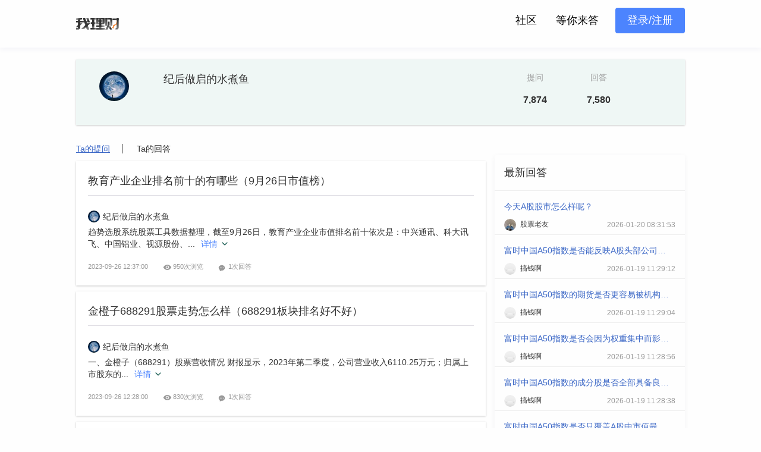

--- FILE ---
content_type: text/html;charset=UTF-8
request_url: https://www.wolicai.com/expert/questions-55422613-1
body_size: 21298
content:
<!DOCTYPE html> <html lang="zh-CN"> <head> <meta charSet="utf-8"/> <meta http-equiv="x-ua-compatible" content="ie=edge"/> <title>炒股方法与技巧分析-纪后做启的水煮鱼</title> <meta name="keywords" content="炒股方法与技巧分析,纪后做启的水煮鱼"/> <meta name="description" content="纪后做启的水煮鱼:在线分析炒股方法与技巧,炒股快速入门必看." /> <meta name="viewport" content="maximum-scale=1.0,minimum-scale=1.0,user-scalable=0,width=device-width,initial-scale=1.0"/> <link rel="stylesheet" href="//static.wallstscanner.cn/app/fc-assets/community.e793270f.css" /> <link rel="stylesheet" href="//static.wallstscanner.cn/app/fc-assets/fc-v2.ad7d62c1.css" /> <link rel="icon" type="image/x-icon" href="//static.wallstscanner.cn/app/fc-assets/i/wolicai-favicon.aa914e66.ico" /> <script> var _hmt = _hmt || []; (function() { var id ; id = "77b1536d01a5c11a9594a652c5a8e020"; var hm = document.createElement("script"); hm.src = "https://hm.baidu.com/hm.js?"+id; var s = document.getElementsByTagName("script")[0]; s.parentNode.insertBefore(hm, s); })(); </script> </head> <body id="user"> <header class="layout-header"> <div class="layout-section"> <div class="header-title"> <a href="//www.wolicai.com/" class="wolicai">我理财</a> </div> <input type="checkbox" id="wlc-menu-toggler" /> <label for="wlc-menu-toggler">菜单</label> <div class="menu"> <nav> <ul> <li><a href="//www.wolicai.com/" class="">社区</a></li> <li><a href="//www.wolicai.com/waiting/all/p1" class="">等你来答</a></li> <li class="menu-login"> <a href="//www.wolicai.com/app/#/login" class="login-logout"><span>登录/注册</span></a> </li> </ul> </nav> </div> </div> </header> <div class="main"> <div class="user-cbox"> <section class="auser"> <div class="user-info" id="expert"> <div class="avatar"> <img class="u-avatar" src="//static.wallstscanner.cn/crawl/00/95/ca/0095ca1bd480c7c0149b15a039845bff_100x100.jpg" alt="纪后做启的水煮鱼" /> </div> <div class="infos"> <span class="uname">纪后做启的水煮鱼</span> <span class="udesc"></span> </div> <div class="toggle"> <a href="javascript:;" class="toggle-down"></a> </div> <div class="action-count"> <p><span>提问</span><span>7,874</span></p> <p><span>回答</span><span>7,580</span></p> </div> </div> </section> <section class="lclass"> <div class="laction"> <a href="//www.wolicai.com/people/55422613/p1" class="selected">Ta的提问</a> <a href="//www.wolicai.com/people/answers/55422613/p1">Ta的回答</a> </div> </section> </div> <section class="m-left"> <div class="question"> <div class="q-title"><a href="//www.wolicai.com/stock/74441240">教育产业企业排名前十的有哪些（9月26日市值榜）</a></div> <div class="q-answer"> <a href="//www.wolicai.com/people/55422613/p1 " class="puhead"> <img src="//static.wallstscanner.cn/crawl/00/95/ca/0095ca1bd480c7c0149b15a039845bff_100x100.jpg" alt="纪后做启的水煮鱼" /> <span>纪后做启的水煮鱼</span> </a> <div class="usera"> <div class="usera-desc"></div> <div class="true-answer"><p> 趋势选股系统股票工具数据整理，截至9月26日，教育产业企业市值排名前十依次是：中兴通讯、科大讯飞、中国铝业、视源股份、凤凰传媒、锐捷网络、东方明珠、中公教育、拓维信息、中南传媒。</p><center><img src="https://pic.southmoney.com/southmoney/article/auto-tag/202309/26/7018-26-230926123KJ94.jpg" alt="" width="600px"></center><p> <strong>1、中兴通讯：1622亿元</strong></p> <p> 股票代码：000063，公司所在地：广东，所属行业：通讯行业</p> <p> 截止12时37分，中兴通讯报33.910元，涨0.41%，总市值1622亿元。</p> <p> <strong>2、科大讯飞：1187.94亿元</strong></p> <p> 股票代码：002230，公司所在地：安徽，所属行业：软件服务</p> <p> 截止12时37分，科大讯飞报51.300元，涨4.93%，总市值1187.94亿元。</p> <p> <strong>3、中国铝业：1098.34亿元</strong></p> <p> 股票代码：601600，公司所在地：北京，所属行业：有色金属</p> <p> 9月26日中国铝业盘中消息，7日内股价下跌4.7%，今年来涨幅上涨4.08%，最新报6.400元，涨0.31%，市值为1098.34亿元。</p> <p> <strong>4、视源股份：350.76亿元</strong></p> <p> 股票代码：002841，公司所在地：广东，所属行业：消费电子</p> <p> 截止12时37分，视源股份报50.020元，涨0.38%，总市值350.76亿元。</p> <p> <strong>5、凤凰传媒：268.74亿元</strong></p> <p> 股票代码：601928，公司所在地：江苏，所属行业：文化传媒</p> <p> 9月26日讯息，凤凰传媒3日内股价上涨3.78%，市值为268.74亿元，跌0.09%，最新报10.560元。</p> <p> <strong>6、锐捷网络：254.26亿元</strong></p> <p> 股票代码：301165，公司所在地：福建，所属行业：通信设备</p> <p> 9月26日锐捷网络午后消息，7日内股价上涨2.57%，今年来涨幅下跌-7.8%，最新报44.750元，涨1.75%，市值为254.26亿元。</p> <p> <strong>7、东方明珠：253.7亿元</strong></p> <p> 股票代码：600637，公司所在地：上海，所属行业：文化传媒</p> <p> 9月26日讯息，东方明珠3日内股价上涨2.43%，市值为253.7亿元，涨0.13%，最新报7.430元。</p> <p> <strong>8、中公教育：233.13亿元</strong></p> <p> 股票代码：002607，公司所在地：安徽，所属行业：文教休闲</p> <p> 截止12时37分，中公教育报3.780元，跌0.53%，总市值233.13亿元。</p> <p> <strong>9、拓维信息：227.57亿元</strong></p> <p> 股票代码：002261，公司所在地：湖南，所属行业：软件开发</p> <p> 9月26日拓维信息午后消息，7日内股价上涨6.65%，今年来涨幅上涨16.91%，最新报18.150元，跌3.51%，市值为227.57亿元。</p> <p> <strong>10、中南传媒：220.01亿元</strong></p> <p> 股票代码：601098，公司所在地：湖南，所属行业：文化传媒</p> <p> 9月26日中南传媒盘中消息，7日内股价上涨3.6%，今年来涨幅上涨6.22%，最新报12.250元，涨0.25%，市值为220.01亿元。</p> <p> 数据由提供，仅供参考，不构成投资建议，股市有风险，投资需谨慎，据此操作，风险自担。</p></div> </div> <div class="detail-info-close-1"><a href="javascript:;">收起</a></div> </div> <div class="q-block"> <div class="date">2023-09-26 12:37:00</div> <div class="show">950次浏览</div> <div class="count">1次回答</div> <div class="detail-info-close-2"><a href="javascript:;">收起</a></div> </div> </div> <div class="question"> <div class="q-title"><a href="//www.wolicai.com/stock/74244861">金橙子688291股票走势怎么样（688291板块排名好不好）</a></div> <div class="q-answer"> <a href="//www.wolicai.com/people/55422613/p1 " class="puhead"> <img src="//static.wallstscanner.cn/crawl/00/95/ca/0095ca1bd480c7c0149b15a039845bff_100x100.jpg" alt="纪后做启的水煮鱼" /> <span>纪后做启的水煮鱼</span> </a> <div class="usera"> <div class="usera-desc"></div> <div class="true-answer"><p> <strong>一、金橙子（688291）股票营收情况</strong></p> <p> 财报显示，2023年第二季度，公司营业收入6110.25万元；归属上市股东的净利润为1333.02万元；每股收益0.13元。</p> <p> 金橙子股票近一年营收情况如下表：</p> <center><img width="600" src="https://pic.southmoney.com/southmoney/202309/26/1-1-230926122Q0Z9.png"></center> <p> 按照趋势选股系统统计，该股所属板块为控制系统板块，该板块共有153只股票，金橙子2023第二季度营收在该板块中排名为第153名，该板块2023第二季度营收排名前十的股票如下表：</p> <center><img width="600" src="https://pic.southmoney.com/southmoney/202309/26/1-1-230926122Q61J.png"></center><p> <strong>二、金橙子（688291）近期盘面、资金面情况</strong></p> <p> 1、结合大盘和个股走势来看：</p> <center><img width="600" src="https://pic.southmoney.com/southmoney/202309/26/1-1-230926122R0D9.png"></center> <p> 近7日大盘总涨跌幅0.55%，该股总涨跌幅-6.988%，该股走势跑输大盘-7.54%。</p> <p> 2、资金面分析：</p> <center><img width="600" src="https://pic.southmoney.com/southmoney/202309/26/1-1-230926122R3N6.png"></center> <p> 近5日内该股资金呈流出状态，5日共流出3147.08万元。</p> <p> 以上上市公司相关数据由整理提供，内容仅供参考。</p></div> </div> <div class="detail-info-close-1"><a href="javascript:;">收起</a></div> </div> <div class="q-block"> <div class="date">2023-09-26 12:28:00</div> <div class="show">830次浏览</div> <div class="count">1次回答</div> <div class="detail-info-close-2"><a href="javascript:;">收起</a></div> </div> </div> <div class="question"> <div class="q-title"><a href="//www.wolicai.com/news/73589503">宇新股份属于什么概念？宇新股份市值是多少（2023/9/26）</a></div> <div class="q-answer"> <a href="//www.wolicai.com/people/55422613/p1 " class="puhead"> <img src="//static.wallstscanner.cn/crawl/00/95/ca/0095ca1bd480c7c0149b15a039845bff_100x100.jpg" alt="纪后做启的水煮鱼" /> <span>纪后做启的水煮鱼</span> </a> <div class="usera"> <div class="usera-desc"></div> <div class="true-answer"><p> 截止11时18分，宇新股份报17.790元，跌0.5%，总市值56.82亿元。</p> <p> 宇新股份的概念有：乙酸叔丁酯概念。</p> <p> 宇新股份2022年公司营业总收入62.63亿，净利润为4.34亿元。</p> <p> 公司立足大亚湾石化区，目前已发展成为华南地区最大的LPG深加工企业。公司主要产品包括以LPG中的异丁烷、异丁烯、正丁烯等组分为原料生产的异辛烷、甲基叔丁基醚，主要用于生产车用成品汽油。2019年，公司异辛烷产品的全国市场占有率为2.52%，产量为32.10万吨。公司客户包括宁波斯隆化工、福建联合石油化工、广东新裕泰石油化工等。</p> <p> 本文相关数据仅供参考，不构成投资建议。力求但不保证数据的完全准确，如有错漏请以中国证监会指定上市公司信息披露媒体为准，据此操作，风险自担。 </p></div> </div> <div class="detail-info-close-1"><a href="javascript:;">收起</a></div> </div> <div class="q-block"> <div class="date">2023-09-26 11:18:00</div> <div class="show">11,054次浏览</div> <div class="count">1次回答</div> <div class="detail-info-close-2"><a href="javascript:;">收起</a></div> </div> </div> <div class="question"> <div class="q-title"><a href="//www.wolicai.com/commodities/69067422">2023年9月26日新疆齐鲁金店黄金今日价格一览表</a></div> <div class="q-answer"> <a href="//www.wolicai.com/people/55422613/p1 " class="puhead"> <img src="//static.wallstscanner.cn/crawl/00/95/ca/0095ca1bd480c7c0149b15a039845bff_100x100.jpg" alt="纪后做启的水煮鱼" /> <span>纪后做启的水煮鱼</span> </a> <div class="usera"> <div class="usera-desc"></div> <div class="true-answer"><p> 多年来，齐鲁金店坚持不懈地创新产品特色，被世界黄金协会吸纳为展示黄金饰品合作单位。世界黄金协会每年都在齐鲁金店举办两次黄金饰品展，极大地提高了“齐鲁”牌饰品的知名度和美誉度，为“齐鲁”牌饰品成为真正意义上的驰名品牌奠定了基础。</p> <p> <strong>新疆齐鲁金店今日金价多少钱一克</strong></p> <p> 黄金价格556.0元/克，铂金价格399.0元/克。</p> <center><img width="600" src="https://pic.southmoney.com/southmoney/202309/26/1-1-230926091P33S.png"></center> <p> 以上数据仅供参考，与当地品牌商、金店、企业及银行营业厅报价有所差异，依产品不同需另附工费，请以官方实际报价为准。本站对价格等不作任何保证或承诺，请自行核实相关内容，因此所引起的后果与本站无关。</p></div> </div> <div class="detail-info-close-1"><a href="javascript:;">收起</a></div> </div> <div class="q-block"> <div class="date">2023-09-26 09:18:00</div> <div class="show">11,457次浏览</div> <div class="count">1次回答</div> <div class="detail-info-close-2"><a href="javascript:;">收起</a></div> </div> </div> <div class="question"> <div class="q-title"><a href="//www.wolicai.com/news/68215319">2023年9月25日电机概念股市值大于100亿小于500亿的个股</a></div> <div class="q-answer"> <a href="//www.wolicai.com/people/55422613/p1 " class="puhead"> <img src="//static.wallstscanner.cn/crawl/00/95/ca/0095ca1bd480c7c0149b15a039845bff_100x100.jpg" alt="纪后做启的水煮鱼" /> <span>纪后做启的水煮鱼</span> </a> <div class="usera"> <div class="usera-desc"></div> <div class="true-answer"><p> 截止2023年9月25日，电机概念股市值大于100亿小于500亿的个股共有14只。其中，市值较高的有国轩高科、宏发股份、鸣志电器，市值分别为409.67亿元、344.08亿元、278.75亿元。</p> <p> 股价上看，截止2023年9月25日收盘，这些股票股价上涨的有6只，占比42.86%，股价下跌的有8只，占比57.14%。</p> <center><img width="600" src="https://pic.southmoney.com/southmoney/202309/26/1-1-230926091F0R6.png"></center> <p> 数据由提供，仅供参考，不构成投资建议，据此操作，风险自担。</p></div> </div> <div class="detail-info-close-1"><a href="javascript:;">收起</a></div> </div> <div class="q-block"> <div class="date">2023-09-26 09:17:00</div> <div class="show">1,568次浏览</div> <div class="count">1次回答</div> <div class="detail-info-close-2"><a href="javascript:;">收起</a></div> </div> </div> <div class="question"> <div class="q-title"><a href="//www.wolicai.com/stock/68412056">2023年第二季度排行榜：钴酸锂上市公司净利润榜单，谁上榜了？</a></div> <div class="q-answer"> <a href="//www.wolicai.com/people/55422613/p1 " class="puhead"> <img src="//static.wallstscanner.cn/crawl/00/95/ca/0095ca1bd480c7c0149b15a039845bff_100x100.jpg" alt="纪后做启的水煮鱼" /> <span>纪后做启的水煮鱼</span> </a> <div class="usera"> <div class="usera-desc"></div> <div class="true-answer"><p> 《趋势选股系统》财报工具数据整理，截至2023年第二季度，钴酸锂上市公司净利润排行榜情况如下（数据仅供参考）：</p> <p> <strong>归属净利润排行榜</strong></p> <center><img src="https://pic.southmoney.com/southmoney/article/auto-tag/202309/26/7018-26-2309260TR9155.jpg" alt="" width="600px"></center><p> <strong>第1名、赣锋锂业：</strong>归属净利润34.54亿元。9月25日消息，赣锋锂业截至下午3点收盘，该股报44.880元，跌1.58%，3日内股价下跌0.04%，总市值为905.3亿元。</p> <p> <strong>第2名、华友钴业：</strong>归属净利润10.61亿元。9月25日华友钴业开盘消息，7日内股价下跌0.55%，今年来涨幅下跌-31.28%，最新报37.950元，跌0.91%，市值为644.66亿元。</p> <p> <strong>第3名、五矿资本：</strong>归属净利润5.97亿元。9月25日开盘消息，五矿资本截至13时18分，该股报5.390元，跌0.92%，7日内股价下跌0.56%，总市值为242.45亿元。</p> <p> <strong>第4名、当升科技：</strong>归属净利润4.95亿元。9月25日开盘消息，当升科技（300073）跌0.73%，报42.000元，成交额1.46亿元。</p> <p> <strong>第5名、杉杉股份：</strong>归属净利润4.4亿元。9月25日开盘最新消息，杉杉股份今年来涨幅下跌-5.36%，截至收盘，该股跌0.87%报13.610元 。</p> <p> <strong>第6名、厦门钨业：</strong>归属净利润3.51亿元。9月25日消息，厦门钨业7日内股价下跌1.97%，截至下午三点收盘，该股报17.260元，跌0.86%，总市值为244.83亿元。</p> <p> <strong>第7名、格林美：</strong>归属净利润2.41亿元。9月25日讯息，格林美3日内股价上涨0.81%，市值为315.33亿元，跌0.65%，最新报6.140元。</p> <p> <strong>第8名、湘潭电化：</strong>归属净利润1.07亿元。9月25日开盘消息，湘潭电化（002125）跌1.35%，报11.040元，成交额3858.21万元。</p> <p> <strong>第9名、鹏辉能源：</strong>归属净利润6882.26万元。9月25日消息，鹏辉能源3日内股价上涨1.2%，最新报32.540元，跌1.45%，成交额2.43亿元。</p> <p> <strong>第10名、风华高科：</strong>归属净利润2675.79万元。截至发稿，风华高科（000636）跌1.85%，报14.320元，成交额7140.39万元，换手率0.46%，振幅跌1.85%。</p> <p> <strong>扣非净利润排行榜</strong></p> <p> <strong>第1名、赣锋锂业：</strong>扣非净利润19.75亿元。9月25日消息，赣锋锂业今年来涨幅下跌-25%，最新报44.880元，跌1.58%，成交额7.36亿元。</p> <p> <strong>第2名、华友钴业：</strong>扣非净利润8.44亿元。截止下午三点收盘，华友钴业报37.950元，跌0.91%，总市值644.66亿元。</p> <p> <strong>第3名、当升科技：</strong>扣非净利润6.4亿元。9月25日讯息，当升科技3日内股价上涨0.62%，市值为212.73亿元，跌0.73%，最新报42.000元。</p> <p> <strong>第4名、五矿资本：</strong>扣非净利润5.56亿元。9月25日开盘消息，五矿资本今年来涨幅下跌-8.72%，最新报5.390元，成交额1.03亿元。</p> <p> <strong>第5名、杉杉股份：</strong>扣非净利润4.21亿元。9月25日开盘消息，杉杉股份5日内股价下跌0.59%，今年来涨幅下跌-5.36%，最新报13.610元，跌0.87%，市盈率为11.07。</p> <p> <strong>第6名、厦门钨业：</strong>扣非净利润3.29亿元。9月25日开盘消息，厦门钨业5日内股价下跌0.12%，今年来涨幅下跌-6.32%，最新报17.260元，跌0.86%，市盈率为16.78。</p> <p> <strong>第7名、格林美：</strong>扣非净利润2.59亿元。9月25日开盘消息，格林美3日内股价上涨0.81%，最新报6.140元，成交额1.33亿元。</p> <p> <strong>第8名、湘潭电化：</strong>扣非净利润1.02亿元。9月25日消息，湘潭电化最新报价11.040元，3日内股价上涨1.27%；今年来涨幅下跌-5.43%，市盈率为17.52。</p> <p> <strong>第9名、鹏辉能源：</strong>扣非净利润6575.39万元。9月25日开盘消息，鹏辉能源最新报32.540元，跌1.45%。成交量748.85万手，总市值为163.82亿元。</p> <p> <strong>第10名、风华高科：</strong>扣非净利润3637.55万元。9月25日消息，风华高科7日内股价下跌3%，截至收盘，该股报14.320元，跌1.85%，总市值为165.68亿元。</p> <p> 本文相关数据仅供参考，不构成投资建议。力求但不保证数据的完全准确，如有错漏请以中国证监会指定上市公司信息披露媒体为准，据此操作，风险自担。 </p></div> </div> <div class="detail-info-close-1"><a href="javascript:;">收起</a></div> </div> <div class="q-block"> <div class="date">2023-09-26 08:48:00</div> <div class="show">744次浏览</div> <div class="count">1次回答</div> <div class="detail-info-close-2"><a href="javascript:;">收起</a></div> </div> </div> <div class="question"> <div class="q-title"><a href="//www.wolicai.com/stock/68280949">2023年9月25日板块数据：换热设备板块股票六大熊股</a></div> <div class="q-answer"> <a href="//www.wolicai.com/people/55422613/p1 " class="puhead"> <img src="//static.wallstscanner.cn/crawl/00/95/ca/0095ca1bd480c7c0149b15a039845bff_100x100.jpg" alt="纪后做启的水煮鱼" /> <span>纪后做启的水煮鱼</span> </a> <div class="usera"> <div class="usera-desc"></div> <div class="true-answer"><p> 截止2023年9月25日，个股表现方面，换热设备板块股票当日领跌股为锡装股份(001332)，该股当日报收35.42，上涨-1.97%，成交量0.57万。蓝科高新(601798)以下跌-1.90%紧随其后，该股当日成交量2.23万。此外，兰石重装(603169)、青达环保(688501)、开尔新材(300234)均进入当日换热设备板块股票熊股之列。</p> <p> 市值来看，截止2023年9月25日，换热设备板块股票中兰石重装、瑞纳智能、锡装股份等6家市值位于不足100亿之列。</p> <center><img width="600" src="https://pic.southmoney.com/southmoney/202309/26/1-1-2309260RT0O3.png"></center> <p> 数据由提供，仅供参考，不构成投资建议，据此操作，风险自担。</p></div> </div> <div class="detail-info-close-1"><a href="javascript:;">收起</a></div> </div> <div class="q-block"> <div class="date">2023-09-26 08:28:00</div> <div class="show">520次浏览</div> <div class="count">1次回答</div> <div class="detail-info-close-2"><a href="javascript:;">收起</a></div> </div> </div> <div class="question"> <div class="q-title"><a href="//www.wolicai.com/stock/68411984">第二套人民币大全套值多少钱 2023年9月26日第二套人民币价格表</a></div> <div class="q-answer"> <a href="//www.wolicai.com/people/55422613/p1 " class="puhead"> <img src="//static.wallstscanner.cn/crawl/00/95/ca/0095ca1bd480c7c0149b15a039845bff_100x100.jpg" alt="纪后做启的水煮鱼" /> <span>纪后做启的水煮鱼</span> </a> <div class="usera"> <div class="usera-desc"></div> <div class="true-answer"><p> <strong>第二套人民币大全套值多少钱 2023年9月26日第二套人民币价格表</strong>第二套人民币图片及价格 2023最新第二套人民币新价格一览，接下来跟笔记君一起来看看最新第二套人民币新价格相关资讯。</p> <p> 第二套人民币，是在第一套人民币的基础上于1955年3月1日开始发行的。</p> <p> 据笔记君了解，第二套人民币大全套共发行了11种面值，共16种版别：1分、2分、5分，1角、2角、各1种，5角2种（有水印、无水印），1元2种（红1元、黑1元）、 2元券1种，3元券1种，5元券3种（1953苏印，1956年空心海鸥水印，1956年实心海鸥水印），10元券1种。</p> <p> 仅供参考，以市价为准！</p> <center> <center> <center> <center> <center> <center> <center> <center> <center> <center> <center> <center> <center> <center> <center> <center> <center> <center> <center> <center> <center> <center> <center> <center> <center> <center> <center> <center> <center> <center> <center> <center> <center> <center> <center> <center> <center> <center> <center> <center> <center> <center> <center> <center> <center> <center> <center> <center> <center> <center> <center> <center> <center> <center> <center> <center> <center> <center> <center> <center> <center> <center> <center> <center> <center> <center> <center> <center> <center> <center> <center> <center> <center> <center> <center> <center> <center> <center> <center> <center> <center> <center> <center> <center> <center> <center> <center> <center> <center> <center> <center> <center> <center> <center> <center> <center> <center> <center> <center> <center> <center> <center> <center> <center> <center> <center> <center> <center> <center> <center> <center> <center> <center> <center> <center> <center> <center> <center> <center> <center> <center> <center> <center> <center> <center> <center> <center> <center> <center> <center> <center> <center> <center> <center> <center> <center> <center> <center><img alt="" height="566" src="https://pic.southmoney.com/southmoney/article/tabale/202209/20220914085803_7629.jpg" width="700"></center></center> </center> </center> </center> </center> </center> </center> </center> </center> </center> </center> </center> </center> </center> </center> </center> </center> </center> </center> </center> </center> </center> </center> </center> </center> </center> </center> </center> </center> </center> </center> </center> </center> </center> </center> </center> </center> </center> </center> </center> </center> </center> </center> </center> </center> </center> </center> </center> </center> </center> </center> </center> </center> </center> </center> </center> </center> </center> </center> </center> </center> </center> </center> </center> </center> </center> </center> </center> </center> </center> </center> </center> </center> </center> </center> </center> </center> </center> </center> </center> </center> </center> </center> </center> </center> </center> </center> </center> </center> </center> </center> </center> </center> </center> </center> </center> </center> </center> </center> </center> </center> </center> </center> </center> </center> </center> </center> </center> </center> </center> </center> </center> </center> </center> </center> </center> </center> </center> </center> </center> </center> </center> </center> </center> </center> </center> </center> <center> <center> <center> <center> </center> </center> </center> </center> </center> </center> </center> </center> </center> </center> </center> </center> </center> </center> <p></p></div> </div> <div class="detail-info-close-1"><a href="javascript:;">收起</a></div> </div> <div class="q-block"> <div class="date">2023-09-26 08:26:00</div> <div class="show">445次浏览</div> <div class="count">1次回答</div> <div class="detail-info-close-2"><a href="javascript:;">收起</a></div> </div> </div> <div class="question"> <div class="q-title"><a href="//www.wolicai.com/derivatives/68936279">9月25日资金流向排行榜|化工概念股</a></div> <div class="q-answer"> <a href="//www.wolicai.com/people/55422613/p1 " class="puhead"> <img src="//static.wallstscanner.cn/crawl/00/95/ca/0095ca1bd480c7c0149b15a039845bff_100x100.jpg" alt="纪后做启的水煮鱼" /> <span>纪后做启的水煮鱼</span> </a> <div class="usera"> <div class="usera-desc"></div> <div class="true-answer"><p> 09月25日09:31:23，沪深两市盘面上，酸性染料、饮水机、缝制机械、LNG业务、IT咨询、财务软件、磁性器件等板块涨幅居前，证券软件、电热水器、吸油烟机、光学胶、OCA光学胶等板块领跌。沪指下跌0.54%，收报3115.61点；深证成指下跌0.57%，收报10120.62点；创业板指下跌0.4%，收报2005.26点。其中，统计显示，化工概念股，平均下跌0.65%，股价上涨的有114只，涨幅居前的有阿科力、蓝丰生化、康隆达、圣泉集团、信德新材等。股价下跌的有365只，跌幅居前的有丸美股份、天晟新材、华创云信、*ST榕泰、名臣健康。</p> <p> 化工概念股9月25日资金净流入情况来看，万华化学位列第一位，主力净流入达到6556.25万元；雅克科技排名第二，主力净流入为4411.22万元；晶瑞电材排名第三，主力净流入3549.05万元。主力净流入排名前10的还有：广信材料、广汇能源、荣盛石化、天赐材料、航锦科技、东材科技、亚钾国际。</p> <p></p><center><img width="600" src="https://pic.southmoney.com/southmoney/202309/26/1-1-23092605054aM.png"></center> <p> 化工概念股9月25日资金净流出情况来看，华创云信位列第一位，主力净流出达到-3.88亿元；合力泰排名第二，主力净流出为-1.45亿元；中国石化排名第三，主力净流出-1.04亿元。主力净流出排名前10的还有：华西股份、汤姆猫、天晟新材、蓝丰生化、卫星化学、融捷股份、圣泉集团。</p> <p></p><center><img width="600" src="https://pic.southmoney.com/southmoney/202309/26/1-1-2309260505513H.png"></center> <p> 本文选取数据仅作为参考，并不能全面、准确地反映任何一家企业的未来，并不构成投资建议，据此操作，风险自担。</p></div> </div> <div class="detail-info-close-1"><a href="javascript:;">收起</a></div> </div> <div class="q-block"> <div class="date">2023-09-26 05:05:00</div> <div class="show">1,849次浏览</div> <div class="count">1次回答</div> <div class="detail-info-close-2"><a href="javascript:;">收起</a></div> </div> </div> <div class="question"> <div class="q-title"><a href="//www.wolicai.com/stock/68805211">第二季度压缩机上市公司每股收益排行榜，前十的是哪几家？</a></div> <div class="q-answer"> <a href="//www.wolicai.com/people/55422613/p1 " class="puhead"> <img src="//static.wallstscanner.cn/crawl/00/95/ca/0095ca1bd480c7c0149b15a039845bff_100x100.jpg" alt="纪后做启的水煮鱼" /> <span>纪后做启的水煮鱼</span> </a> <div class="usera"> <div class="usera-desc"></div> <div class="true-answer"><p> 趋势选股系统财报工具数据整理，截至第二季度，压缩机上市公司每股收益排名前十依次是：格力电器、美的集团、鱼跃医疗、杰瑞股份、海信家电、汉钟精机、华域汽车、中密控股、冰轮环境、伊之密。</p><center><img src="https://pic.southmoney.com/southmoney/article/auto-tag/202309/26/7018-26-23092603262bS.jpg" alt="" width="600px"></center><p> <strong>1、格力电器（000651）每股收益1.53元</strong></p> <p> 9月25日开盘消息，格力电器最新报价36.650元，跌0.16%，3日内股价上涨1.39%；今年来涨幅上涨2.02%，市盈率为8.27。</p> <p> 格力电器2023年第二季度公司总营收640.98亿，毛利率29.49%，每股收益1.53元。</p> <p> <strong>2、美的集团（000333）每股收益1.49元</strong></p> <p> 9月25日消息，美的集团截至收盘，该股跌0.74%，报56.630元，5日内股价上涨1.02%，总市值为3977.52亿元。</p> <p> 2023年第二季度季报显示，美的集团公司实现总营收1011.59亿， 毛利率26.38%，每股收益1.49元。</p> <p> <strong>3、鱼跃医疗（002223）每股收益0.79元</strong></p> <p> 9月25日消息，鱼跃医疗3日内股价上涨0.47%，最新报34.160元，涨0.18%，成交额1.9亿元。</p> <p> 2023年第二季度季报显示，鱼跃医疗公司实现总营收22.77亿， 毛利率50.47%，每股收益0.79元。</p> <p> <strong>4、杰瑞股份（002353）每股收益0.68元</strong></p> <p> 9月25日，杰瑞股份（002353）5日内股价下跌4.38%，今年来涨幅上涨15.64%，涨0.51%，最新报31.770元/股。</p> <p> 公司2023年第二季度季报显示，杰瑞股份总营收31.4亿，毛利率35.39%，每股收益0.68元。</p> <p> <strong>5、海信家电（000921）每股收益0.64元</strong></p> <p> 9月25日消息，海信家电3日内股价下跌1.84%，最新报23.430元，跌0.8%，成交额1.56亿元。</p> <p> 公司2023年第二季度总营收235.13亿，毛利率21.87%，每股收益0.64元。</p> <p> <strong>6、汉钟精机（002158）每股收益0.47元</strong></p> <p> 9月25日开盘最新消息，汉钟精机今年来涨幅上涨0.29%，截至收盘，该股涨0.67%报24.220元 。</p> <p> 公司2023年第二季度季报显示，2023年第二季度总营收10.79亿，毛利率39.34%，每股收益0.47元。</p> <p> <strong>7、华域汽车（600741）每股收益0.45元</strong></p> <p> 9月25日消息，华域汽车最新报19.040元，涨2.04%。成交量1506.22万手，总市值为600.28亿元。</p> <p> 2023年第二季度，公司实现总营收401.55亿， 毛利率12.54%，每股收益0.45元。</p> <p> <strong>8、中密控股（300470）每股收益0.39元</strong></p> <p> 9月25日开盘消息，中密控股今年来涨幅下跌-5.83%，截至下午3点收盘，该股涨0.58%，报39.630元，总市值为82.5亿元，PE为26.33。</p> <p> 中密控股公司 2023年第二季度实现总营收3.26亿， 毛利率48.71%，每股收益0.39元。</p> <p> <strong>9、冰轮环境（000811）每股收益0.36元</strong></p> <p> 9月25日消息，冰轮环境5日内股价下跌0.07%，最新报14.280元，成交量425.21万手，总市值为108.97亿元。</p> <p> 2023年第二季度季报显示，公司实现总营收20.87亿， 毛利率25.38%，每股收益0.36元。</p> <p> <strong>10、伊之密（300415）每股收益0.35元</strong></p> <p> 9月25日消息，伊之密截至11时42分，该股报18.850元，涨0.97%，3日内股价上涨3.5%，总市值为88.33亿元。</p> <p> 2023年第二季度季报显示，伊之密公司实现总营收11.07亿， 毛利率32.89%，每股收益0.35元。</p> <p> 所有资讯内容不构成投资建议，股市有风险，投资需谨慎。</p></div> </div> <div class="detail-info-close-1"><a href="javascript:;">收起</a></div> </div> <div class="q-block"> <div class="date">2023-09-26 03:26:00</div> <div class="show">492次浏览</div> <div class="count">1次回答</div> <div class="detail-info-close-2"><a href="javascript:;">收起</a></div> </div> </div> <div class="question"> <div class="q-title"><a href="//www.wolicai.com/news/68870780">电梯概念股市值概览（2023年9月25日）</a></div> <div class="q-answer"> <a href="//www.wolicai.com/people/55422613/p1 " class="puhead"> <img src="//static.wallstscanner.cn/crawl/00/95/ca/0095ca1bd480c7c0149b15a039845bff_100x100.jpg" alt="纪后做启的水煮鱼" /> <span>纪后做启的水煮鱼</span> </a> <div class="usera"> <div class="usera-desc"></div> <div class="true-answer"><p> 截止2023年9月25日，电梯概念股中新时达、康力电梯、海立股份等17家市值位于不足100亿之列；上海机电和秦川机床市值位于100亿到500亿之列；上海电气市值位于500亿到1000亿之列；汇川技术市值位于1000亿到2000亿之列。</p> <p> 电梯概念股中市值在100亿以下的个股中，上涨的有10家，下跌的有7家；市值在100亿到500亿的个股中，上涨的有1家，下跌的有1家；市值在500亿到1000亿的个股中，上涨的有1家；市值在1000亿到2000亿的个股中，上涨的有1家。</p> <p></p><center><img width="600" src="https://pic.southmoney.com/southmoney/202309/26/1-1-2309260143321O.png"></center> <p> 以上上市公司相关数据由整理提供，仅供参考，不构成投资建议，据此操作，风险自担。</p></div> </div> <div class="detail-info-close-1"><a href="javascript:;">收起</a></div> </div> <div class="q-block"> <div class="date">2023-09-26 01:43:00</div> <div class="show">962次浏览</div> <div class="count">1次回答</div> <div class="detail-info-close-2"><a href="javascript:;">收起</a></div> </div> </div> <div class="question"> <div class="q-title"><a href="//www.wolicai.com/stock/69526103">特斯拉相关企业前十名|9月25日市盈率排行榜前10</a></div> <div class="q-answer"> <a href="//www.wolicai.com/people/55422613/p1 " class="puhead"> <img src="//static.wallstscanner.cn/crawl/00/95/ca/0095ca1bd480c7c0149b15a039845bff_100x100.jpg" alt="纪后做启的水煮鱼" /> <span>纪后做启的水煮鱼</span> </a> <div class="usera"> <div class="usera-desc"></div> <div class="true-answer"><p> 《趋势选股系统》股票工具数据整理，截至9月25日，特斯拉相关企业市盈率排行榜中，宜安科技位列第一位，市盈率达到1421.28倍；奥克股份排名第二，市盈率为707倍；索菱股份排名第三，市盈率487.62倍。市盈率排名前10的还有：福田汽车、长盈精密、新金路、派生科技、合锻智能、宁波方正、力帆科技。</p><center><img src="https://pic.southmoney.com/southmoney/article/auto-tag/202309/25/7018-25-230925145Z9514.jpg" alt="" width="600px"></center><p> <strong>TOP1：宜安科技1421.28倍</strong></p> <p> 宜安科技最新报价6.680元，7日内股价下跌3.47%；今年来涨幅上涨5.44%，市盈率为1421.28。9月25日消息，宜安科技最新报价6.680元，3日内股价上涨2.42%；今年来涨幅上涨5.44%，市盈率为1421.28。</p> <p> <strong>TOP2：奥克股份707倍</strong></p> <p> 9月25日盘中消息，奥克股份截至14时58分，该股报7.070元，跌1.12%，7日内股价下跌1.4%，总市值为48.08亿元。9月25日消息，奥克股份5日内股价下跌2.37%，今年来涨幅下跌-6.84%，最新报7.070元，市盈率为707。</p> <p> <strong>TOP3：索菱股份487.62倍</strong></p> <p> 9月25日早盘消息，索菱股份今年来涨幅下跌-7.02%，最新报5.120元，成交额1892.12万元。9月25日消息，索菱股份7日内股价上涨0.19%，最新报5.120元，市盈率为487.62。</p> <p> <strong>TOP4：福田汽车393.33倍</strong></p> <p> 9月25日消息，福田汽车3日内股价上涨0.84%，最新报3.540元，跌1.39%，成交额9804.94万元。福田汽车最新报价3.540元，7日内股价上涨1.39%；今年来涨幅上涨2.79%，市盈率为393.33。</p> <p> <strong>TOP5：长盈精密250.75倍</strong></p> <p> 9月25日盘中消息，长盈精密截至14时58分，该股报10.030元，涨0.2%，7日内股价上涨0.8%，总市值为120.7亿元。9月25日早盘消息，长盈精密5日内股价上涨1.6%，今年来涨幅下跌-2.29%，最新报10.030元，涨0.2%，市盈率为250.75。</p> <p> <strong>TOP6：新金路236.11倍</strong></p> <p> 9月25日盘中消息，新金路（000510）跌1.92%，报5.100元，成交额2085.1万元。9月25日消息，新金路7日内股价下跌0.96%，最新报5.100元，市盈率为236.11。</p> <p> <strong>TOP7：派生科技234.67倍</strong></p> <p> 9月25日早盘消息，派生科技今年来涨幅上涨1.08%，截至14时58分，该股跌1.08%，报6.430元，总市值为24.9亿元，PE为234.67。9月25日消息，派生科技5日内股价下跌2.15%，今年来涨幅上涨1.08%，最新报6.430元，市盈率为234.67。</p> <p> <strong>TOP8：合锻智能220倍</strong></p> <p> 合锻智能开盘价报6.64元，现涨1.37%，总市值为32.63亿元；截止发稿，成交额3849.82万元。9月25日盘中消息，今年来涨幅下跌-0.91%，最新报6.600元，涨1.37%，市盈率为220。</p> <p> <strong>TOP9：宁波方正161.97倍</strong></p> <p> 9月25日早盘消息，宁波方正7日内股价下跌6.44%，最新跌1.35%，报26.870元，换手率3.23%。9月25日盘中消息，宁波方正最新报价26.870元，跌1.35%，3日内股价下跌7.43%；今年来涨幅下跌-10.91%，市盈率为161.97。</p> <p> <strong>TOP10：力帆科技121.33倍</strong></p> <p> 力帆科技9月25日股价，截至14时59分，该股跌1.36%，股价报3.640元，成交729.54万手，成交金额2666.48万元，换手率0.32%，最新A股总市值166.4亿元。力帆科技最新报价3.640元，7日内股价上涨1.09%；今年来涨幅下跌-6.25%，市盈率为121.33。</p> <p> 本文相关数据仅供参考，不构成投资建议，据此操作，风险自担。股市有风险，投资需谨慎。</p></div> </div> <div class="detail-info-close-1"><a href="javascript:;">收起</a></div> </div> <div class="q-block"> <div class="date">2023-09-25 14:59:00</div> <div class="show">613次浏览</div> <div class="count">1次回答</div> <div class="detail-info-close-2"><a href="javascript:;">收起</a></div> </div> </div> <div class="question"> <div class="q-title"><a href="//www.wolicai.com/stock/70902454">9月25日润泽科技换手率达1.49%，润泽科技股价多少钱一股，股民必看</a></div> <div class="q-answer"> <a href="//www.wolicai.com/people/55422613/p1 " class="puhead"> <img src="//static.wallstscanner.cn/crawl/00/95/ca/0095ca1bd480c7c0149b15a039845bff_100x100.jpg" alt="纪后做启的水煮鱼" /> <span>纪后做启的水煮鱼</span> </a> <div class="usera"> <div class="usera-desc"></div> <div class="true-answer"><p> 润泽科技（300442）跌1.61%，报24.440元，成交额1.32亿元，换手率1.49%，振幅跌1.65%。</p> <p> 统计显示，包装设备概念股，平均上涨0.76%，股价上涨的有8只，涨停的有科力尔。股价下跌的有6只，跌幅居前的有民德电子、润泽科技、新美星、东方精工、中亚股份。</p> <p> 润泽科技2023年第二季度营收8.74亿，净利润3.76亿，每股收益0.05，市盈率16.17。</p> <p> 在所属包装设备概念2023年第二季度营业总收入同比增长中，东方精工、埃斯顿、三丰智能、润泽科技等4家是超过30%以上的企业；新美星位于20%-30%之间；永创智能位于10%-20%之间；上海电气、步科股份、达意隆、合兴包装等8家均不足10%。</p> <p> 数据由提供，仅供参考，不构成投资建议，据此操作，风险自担。股市有风险，投资需谨慎。</p></div> </div> <div class="detail-info-close-1"><a href="javascript:;">收起</a></div> </div> <div class="q-block"> <div class="date">2023-09-25 14:44:00</div> <div class="show">567次浏览</div> <div class="count">1次回答</div> <div class="detail-info-close-2"><a href="javascript:;">收起</a></div> </div> </div> <div class="question"> <div class="q-title"><a href="//www.wolicai.com/derivatives/69591602">人民币对墨西哥比索汇率今日是多少？9月25日墨西哥比索汇率查询</a></div> <div class="q-answer"> <a href="//www.wolicai.com/people/55422613/p1 " class="puhead"> <img src="//static.wallstscanner.cn/crawl/00/95/ca/0095ca1bd480c7c0149b15a039845bff_100x100.jpg" alt="纪后做启的水煮鱼" /> <span>纪后做启的水煮鱼</span> </a> <div class="usera"> <div class="usera-desc"></div> <div class="true-answer"><p> 今日人民币对墨西哥比索汇率是多少?9月25日墨西哥比索汇率实时查询，9月25日人民币汇率中间价查询。</p> <p> 汇率换算</p> <p> 1 人民币 ≈ 2.3526 墨西哥元</p> <p> 10人民币 约等于23.5260墨西哥元</p> <p> 100人民币 约等于235.2600墨西哥元</p> <p> 1 墨西哥元 ≈ 0.4251 人民币</p> <p> 9月25日，人民币兑美元中间价上调2个基点，报7.1727。9月22日，CFETS人民币汇率指数为98.83，按周涨0.32。随大脸怪来看看。</p> <p> 2023年9月25日银行间外汇市场人民币汇率中间价为：1美元对人民币7.1727元，1欧元对人民币7.6776元，100日元对人民币4.8729元，1港元对人民币0.91755元，1英镑对人民币8.8285元，1澳大利亚元对人民币4.6515元，1新西兰元对人民币4.3120元，1新加坡元对人民币5.2746元，1瑞士法郎对人民币7.9504元，1加拿大元对人民币5.3558元，人民币1元对0.65331马来西亚林吉特，人民币1元对13.2921俄罗斯卢布，人民币1元对2.6062南非兰特，人民币1元对184.05韩元，人民币1元对0.51082阿联酋迪拉姆，人民币1元对0.52113沙特里亚尔，人民币1元对50.8802匈牙利福林，人民币1元对0.60269波兰兹罗提，人民币1元对0.9741丹麦克朗，人民币1元对1.5432瑞典克朗，人民币1元对1.4920挪威克朗，人民币1元对3.77435土耳其里拉，人民币1元对2.3968墨西哥比索，人民币1元对4.9718泰铢。</p> <p> 人民币对美元、欧元、日元、港元、英镑、澳元、新西兰元、新加坡元、瑞士法郎、加元、林吉特、卢布、兰特、韩元、迪拉姆、里亚尔、福林、兹罗提、丹麦克朗、瑞典克朗、挪威克朗、里拉、墨西哥比索及泰铢的市场汇价。</p> <p> 9月25日人民币汇率中间价如下：</p> <p> 100人民币65.331马来西亚林吉特</p> <p> 100人民币1329.21俄罗斯卢布</p> <p> 100人民币260.62南非兰特</p> <p> 100人民币18405韩元</p> <p> 100人民币51.082阿联酋迪拉姆</p> <p> 100人民币52.113沙特里亚尔</p> <p> 100人民币5088.02匈牙利福林</p> <p> 100人民币60.269波兰兹罗提</p> <p> 100人民币97.41丹麦克朗</p> <p> 100人民币154.32瑞典克朗</p> <p> 100人民币149.2挪威克朗</p> <p> 100人民币377.435土耳其里拉</p> <p> 100人民币239.68墨西哥比索</p> <p> 100人民币497.18泰铢</p></div> </div> <div class="detail-info-close-1"><a href="javascript:;">收起</a></div> </div> <div class="q-block"> <div class="date">2023-09-25 14:37:00</div> <div class="show">564次浏览</div> <div class="count">1次回答</div> <div class="detail-info-close-2"><a href="javascript:;">收起</a></div> </div> </div> <div class="question"> <div class="q-title"><a href="//www.wolicai.com/derivatives/70967864">新加坡元对人民币今天汇率是多少？9月25日新加坡元汇率查询</a></div> <div class="q-answer"> <a href="//www.wolicai.com/people/55422613/p1 " class="puhead"> <img src="//static.wallstscanner.cn/crawl/00/95/ca/0095ca1bd480c7c0149b15a039845bff_100x100.jpg" alt="纪后做启的水煮鱼" /> <span>纪后做启的水煮鱼</span> </a> <div class="usera"> <div class="usera-desc"></div> <div class="true-answer"><p> 今日新加坡元对人民币汇率是多少?9月25日新加坡元汇率实时查询，9月25日人民币汇率中间价查询。</p> <p> 汇率换算</p> <p> 1 新加坡元 ≈ 5.3482 人民币</p> <p> 10新加坡元 约等于53.4820人民币</p> <p> 100新加坡元 约等于534.8200人民币</p> <p> 1 人民币 ≈ 0.1870 新加坡元 9月25日，人民币兑美元中间价上调2个基点，报7.1727。9月22日，CFETS人民币汇率指数为98.83，按周涨0.32。随大耳朵来看看。</p> <p> 2023年9月25日银行间外汇市场人民币汇率中间价为：1美元对人民币7.1727元，1欧元对人民币7.6776元，100日元对人民币4.8729元，1港元对人民币0.91755元，1英镑对人民币8.8285元，1澳大利亚元对人民币4.6515元，1新西兰元对人民币4.3120元，1新加坡元对人民币5.2746元，1瑞士法郎对人民币7.9504元，1加拿大元对人民币5.3558元，人民币1元对0.65331马来西亚林吉特，人民币1元对13.2921俄罗斯卢布，人民币1元对2.6062南非兰特，人民币1元对184.05韩元，人民币1元对0.51082阿联酋迪拉姆，人民币1元对0.52113沙特里亚尔，人民币1元对50.8802匈牙利福林，人民币1元对0.60269波兰兹罗提，人民币1元对0.9741丹麦克朗，人民币1元对1.5432瑞典克朗，人民币1元对1.4920挪威克朗，人民币1元对3.77435土耳其里拉，人民币1元对2.3968墨西哥比索，人民币1元对4.9718泰铢。</p> <p> 人民币对美元、欧元、日元、港元、英镑、澳元、新西兰元、新加坡元、瑞士法郎、加元、林吉特、卢布、兰特、韩元、迪拉姆、里亚尔、福林、兹罗提、丹麦克朗、瑞典克朗、挪威克朗、里拉、墨西哥比索及泰铢的市场汇价。</p> <p> 9月25日人民币汇率中间价如下：</p> <p> 100美元 717.27人民币</p> <p> 100欧元 767.76人民币</p> <p> 100日元 4.8729人民币</p> <p> 100港元 91.755人民币</p> <p> 100英镑 882.85人民币</p> <p> 100澳元 465.15人民币</p> <p> 100新西兰元 431.2人民币</p> <p> 100新加坡元 527.46人民币</p> <p> 100瑞士法郎 795.04人民币</p> <p> 100加元 535.58人民币</p></div> </div> <div class="detail-info-close-1"><a href="javascript:;">收起</a></div> </div> <div class="q-block"> <div class="date">2023-09-25 14:12:00</div> <div class="show">774次浏览</div> <div class="count">1次回答</div> <div class="detail-info-close-2"><a href="javascript:;">收起</a></div> </div> </div> <div class="question"> <div class="q-title"><a href="//www.wolicai.com/stock/69722807">创业板腾讯概念上市企业名单（9/25）</a></div> <div class="q-answer"> <a href="//www.wolicai.com/people/55422613/p1 " class="puhead"> <img src="//static.wallstscanner.cn/crawl/00/95/ca/0095ca1bd480c7c0149b15a039845bff_100x100.jpg" alt="纪后做启的水煮鱼" /> <span>纪后做启的水煮鱼</span> </a> <div class="usera"> <div class="usera-desc"></div> <div class="true-answer"><p> 截至9月25日，创业板腾讯概念板块股票有赛为智能、天源迪科、天龙集团、中文在线、深城交、理邦仪器、信息发展、华谊兄弟、新国都、拓尔思等38家。以下是《趋势选股系统》为您整理的创业板腾讯概念板块股票的详细介绍。</p><p></p><center><img width="600" src="https://pic.southmoney.com/southmoney/202309/25/1-1-230925124Q1L0.png"></center> <p> <strong>赛为智能（300044）</strong></p> <p> 公司从事人工智能算法、软件硬件的研发、生产和销售等。</p> <p> 赛为智能9月25日股价，截至12时48分，该股涨3.36%，股价报4.920元，成交7339.52万手，成交金额3.59亿元，换手率10.72%，最新A股总市值37.58亿元。赛为智能发布2023年第二季度财报，实现营业收入1.12亿元，同比增长52.08%，归母净利润4357.63万，同比302.64%；每股收益为0.06元。</p> <p> <strong>天源迪科（300047）</strong></p> <p> 公司从事产业云BOSS、大数据解决方案。</p> <p> 天源迪科9月25日股价，截至12时48分，该股涨2.59%，股价报8.700元，成交3122.53万手，成交金额2.66亿元，换手率5.79%，最新A股总市值55.48亿元。财报显示， 2023年第二季度，公司营业收入13.62亿元；归属上市股东的净利润为2360.12万元；全面摊薄净资产收益 0.71%；毛利率12.39%，每股收益0.04元。</p> <p> <strong>天龙集团（300063）</strong></p> <p> 公司业务有互联网营销、油墨化工和林产化工。</p> <p> 9月25日天龙集团尾盘消息，7日内股价上涨0.5%，今年来涨幅下跌-5.78%，最新报4.040元，涨1.51%，市值为30.46亿元。财报显示， 2023年第二季度，公司营业收入20.98亿元；归属上市股东的净利润为1860.35万元；全面摊薄净资产收益 1.18%；毛利率5.73%，每股收益0.02元。</p> <p> 数据由提供，仅供参考，不构成投资建议，据此操作，风险自担。股市有风险，投资需谨慎。</p></div> </div> <div class="detail-info-close-1"><a href="javascript:;">收起</a></div> </div> <div class="q-block"> <div class="date">2023-09-25 12:48:00</div> <div class="show">600次浏览</div> <div class="count">1次回答</div> <div class="detail-info-close-2"><a href="javascript:;">收起</a></div> </div> </div> <div class="question"> <div class="q-title"><a href="//www.wolicai.com/news/70181530">东瑞股份股票代码为001201 东瑞股份股票9月25日价多少</a></div> <div class="q-answer"> <a href="//www.wolicai.com/people/55422613/p1 " class="puhead"> <img src="//static.wallstscanner.cn/crawl/00/95/ca/0095ca1bd480c7c0149b15a039845bff_100x100.jpg" alt="纪后做启的水煮鱼" /> <span>纪后做启的水煮鱼</span> </a> <div class="usera"> <div class="usera-desc"></div> <div class="true-answer"><p> 9月25日东瑞股份早盘消息，7日内股价上涨0.94%，今年来涨幅下跌-5.06%，最新报23.410元，跌0.34%，市值为49.82亿元。</p> <p> 生物安全柜概念共有7支个股，上涨0.5%，涨幅较大的个股是华大智造（涨幅1.07%）、实朴检测（涨幅0.96%）、海尔生物（涨幅0.79%）。跌幅较大的个股是东瑞股份。</p> <p> 2023年第二季度季报显示，东瑞股份公司营业总收入2.3亿元，净利润-1.43亿元，每股收益-0.65元，市盈率118.1。</p> <p> 在所属生物安全柜概念2023年第二季度营业总收入同比增长中，实朴检测和华康医疗是超过30%以上的企业；东瑞股份位于20%-30%之间；创元科技位于10%-20%之间；华大智造、海尔生物、泰林生物等3家均不足10%。</p> <p> 数据仅供参考，不构成投资建议，据此操作，风险自担，股市有风险，投资需谨慎。</p></div> </div> <div class="detail-info-close-1"><a href="javascript:;">收起</a></div> </div> <div class="q-block"> <div class="date">2023-09-25 10:02:00</div> <div class="show">468次浏览</div> <div class="count">1次回答</div> <div class="detail-info-close-2"><a href="javascript:;">收起</a></div> </div> </div> <div class="question"> <div class="q-title"><a href="//www.wolicai.com/stock/81650192">无锡振华605319股票营收怎么样_近期股票走势如何</a></div> <div class="q-answer"> <a href="//www.wolicai.com/people/55422613/p1 " class="puhead"> <img src="//static.wallstscanner.cn/crawl/00/95/ca/0095ca1bd480c7c0149b15a039845bff_100x100.jpg" alt="纪后做启的水煮鱼" /> <span>纪后做启的水煮鱼</span> </a> <div class="usera"> <div class="usera-desc"></div> <div class="true-answer"><p> <strong>一、无锡振华（605319）股票营收情况</strong></p> <p> 无锡振华2023年第二季度财报显示，公司主营收入5.46亿元，同比52.28%；归母净利润5250.71万元，同比218.39%；扣非净利润5064.14万元，同比267.32%。</p> <p> 无锡振华股票近一年营收情况如下表：</p> <center><img width="600" src="https://pic.southmoney.com/southmoney/202309/25/1-1-230925093G2E6.png"></center> <p> 按照趋势选股系统统计，该股所属板块为汽车零部件板块，该板块共有397只股票，无锡振华2023第二季度营收在该板块中排名为第189名，该板块2023第二季度营收排名前十的股票如下表：</p> <center><img width="600" src="https://pic.southmoney.com/southmoney/202309/25/1-1-230925093G5436.png"></center><p> <strong>二、无锡振华（605319）近期盘面、资金面情况</strong></p> <p> 1、结合大盘和个股走势来看：</p> <center><img width="600" src="https://pic.southmoney.com/southmoney/202309/25/1-1-230925093I3G2.png"></center> <p> 近7日大盘总涨跌幅0.64%，该股总涨跌幅0.0090000000000003%，该股走势跑输大盘-0.63%。</p> <p> 2、资金面分析：</p> <center><img width="600" src="https://pic.southmoney.com/southmoney/202309/25/1-1-230925093J1324.png"></center> <p> 近5日内该股资金呈流出状态，5日共流出18.11万元。</p> <p> 以上上市公司相关数据由整理提供，仅供参考，不构成投资建议，据此操作，风险自担。</p></div> </div> <div class="detail-info-close-1"><a href="javascript:;">收起</a></div> </div> <div class="q-block"> <div class="date">2023-09-25 09:38:00</div> <div class="show">588次浏览</div> <div class="count">1次回答</div> <div class="detail-info-close-2"><a href="javascript:;">收起</a></div> </div> </div> <div class="question"> <div class="q-title"><a href="//www.wolicai.com/stock/81388052">2023年9月22日板块复盘：新能源车锂电池概念上市公司七大熊股名单</a></div> <div class="q-answer"> <a href="//www.wolicai.com/people/55422613/p1 " class="puhead"> <img src="//static.wallstscanner.cn/crawl/00/95/ca/0095ca1bd480c7c0149b15a039845bff_100x100.jpg" alt="纪后做启的水煮鱼" /> <span>纪后做启的水煮鱼</span> </a> <div class="usera"> <div class="usera-desc"></div> <div class="true-answer"><p> 截止2023年9月22日，个股表现方面，新能源车锂电池概念上市公司当日领跌股为启迪环境(000826)，该股当日报收3.57，上涨-4.03%，成交量144.36万。国城矿业(000688)以下跌-3.84%紧随其后，该股当日成交量12.41万。此外，巨化股份(600160)、世龙实业(002748)、宏创控股(002379)均进入当日新能源车锂电池概念上市公司熊股之列。</p> <p> 市值来看，截止2023年9月22日，新能源车锂电池概念上市公司中东方钽业、宏创控股、启迪环境、世龙实业等4家市值位于不足100亿之列；巨化股份、西部矿业、国城矿业等3家市值位于100亿到500亿之列。</p> <center><img width="600" src="https://pic.southmoney.com/southmoney/202309/25/1-1-230925092302254.png"></center> <p> 以上上市公司相关数据由整理提供，内容仅供参考。</p></div> </div> <div class="detail-info-close-1"><a href="javascript:;">收起</a></div> </div> <div class="q-block"> <div class="date">2023-09-25 09:23:00</div> <div class="show">588次浏览</div> <div class="count">1次回答</div> <div class="detail-info-close-2"><a href="javascript:;">收起</a></div> </div> </div> <div class="question"> <div class="q-title"><a href="//www.wolicai.com/stock/80929365">新澳股份603889股票走势如何_板块中排名怎么样</a></div> <div class="q-answer"> <a href="//www.wolicai.com/people/55422613/p1 " class="puhead"> <img src="//static.wallstscanner.cn/crawl/00/95/ca/0095ca1bd480c7c0149b15a039845bff_100x100.jpg" alt="纪后做启的水煮鱼" /> <span>纪后做启的水煮鱼</span> </a> <div class="usera"> <div class="usera-desc"></div> <div class="true-answer"><p> <strong>一、新澳股份（603889）股票营收情况</strong></p> <p> 新澳股份2023年第二季度财报显示，公司主营收入13.43亿元，同比9.56%；归母净利润1.65亿元，同比-2.07%；扣非净利润1.58亿元，同比20.87%。</p> <p> 新澳股份股票近一年营收情况如下表：</p> <center><img width="600" src="https://pic.southmoney.com/southmoney/202309/25/1-1-2309250Z61S12.png"></center> <p> 按照趋势选股系统统计，该股所属板块为羊绒板块，该板块共有8只股票，新澳股份2023第二季度营收在该板块中排名为第2名，该板块2023第二季度营收排名前十的股票如下表：</p> <center><img width="600" src="https://pic.southmoney.com/southmoney/202309/25/1-1-2309250Z623R0.png"></center><p> <strong>二、新澳股份（603889）近期盘面、资金面情况</strong></p> <p> 1、结合大盘和个股走势来看：</p> <center><img width="600" src="https://pic.southmoney.com/southmoney/202309/25/1-1-2309250Z625316.png"></center> <p> 近7日大盘总涨跌幅0.64%，该股总涨跌幅1.385%，该股走势跑赢大盘0.75%。</p> <p> 2、资金面分析：</p> <center><img width="600" src="https://pic.southmoney.com/southmoney/202309/25/1-1-2309250Z62I62.png"></center> <p> 近5日内该股资金呈流出状态，5日共流出99.34万元。</p> <p> 以上上市公司相关数据由整理提供，仅供参考，不构成投资建议，据此操作，风险自担。</p></div> </div> <div class="detail-info-close-1"><a href="javascript:;">收起</a></div> </div> <div class="q-block"> <div class="date">2023-09-25 09:06:00</div> <div class="show">536次浏览</div> <div class="count">1次回答</div> <div class="detail-info-close-2"><a href="javascript:;">收起</a></div> </div> </div> <div class="question"> <div class="q-title"><a href="//www.wolicai.com/stock/81650367">1角硬币值多少钱一枚_1角硬币回收价格表2023年9月25日</a></div> <div class="q-answer"> <a href="//www.wolicai.com/people/55422613/p1 " class="puhead"> <img src="//static.wallstscanner.cn/crawl/00/95/ca/0095ca1bd480c7c0149b15a039845bff_100x100.jpg" alt="纪后做启的水煮鱼" /> <span>纪后做启的水煮鱼</span> </a> <div class="usera"> <div class="usera-desc"></div> <div class="true-answer"><p> <strong>1角硬币值多少钱一枚_1角硬币回收价格表2023年9月25日</strong>接下来跟大咖君一起来看看相关资讯。</p> <center> <center> <center> <center> <center> <center> <center> <center> <center> <center> <center> <center> <center> <center> <center> <center> <center> <center> <center> <center> <center> <center> <center> <center> <center> <center> <center> <center> <center> <center> <center> <center> <center> <center> <center> <center> <center> <center> <center> <center> <center> <center> <center> <center> <center> <center> <center> <center> <center> <center> <center> <center> <center> <center> <center> <center> <center> <center> <center> <center> <center> <center> <center> <center> <center> <center> <center> <center> <center> <center> <center> <center> <center> <center> <center> <center> <center> <center> <center> <center> <center> <center> <center> <center> <center> <center> <center> <center> <center> <center> <center> <center> <center> <center> <center> <center> <center> <center> <center> <center> <center> <center> <center> <center> <center> <center> <center> <center> <center> <center> <center> <center> <center> <center> <center> <center> <center> <center> <center> <center> <center> <center> <center> <center><img alt="" height="83" src="https://pic.southmoney.com/southmoney/article/tabale/202209/20220914083434_4896.jpg" width="700"></center></center> </center> </center> </center> </center> </center> </center> </center> </center> </center> </center> </center> </center> </center> </center> </center> </center> </center> </center> </center> </center> </center> </center> </center> </center> </center> </center> </center> </center> </center> </center> </center> </center> </center> </center> </center> </center> </center> </center> </center> </center> </center> </center> </center> </center> </center> </center> </center> </center> </center> </center> </center> </center> </center> </center> </center> </center> </center> </center> </center> </center> </center> </center> </center> </center> </center> </center> </center> </center> </center> </center> </center> </center> </center> </center> </center> </center> </center> </center> </center> </center> </center> </center> </center> </center> </center> </center> </center> </center> </center> </center> </center> </center> </center> </center> </center> </center> </center> </center> </center> </center> </center> </center> </center> </center> </center> </center> </center> </center> </center> </center> </center> </center> </center> </center> </center> </center> </center> </center> </center> </center> </center> </center> <p> 据大咖君了解，一角硬币是法定人民币单位。</p> <p> 第四套人民币1角硬币（菊花版）外圆内方九边形，发行于1991年至2000年。2018年5月1日起停止第四套人民币1角硬币在市场上流通。2019年4月30日停止集中兑换。</p> <p> 第五套人民币1角硬币（兰花版）是当前通用的1角硬币。</p> <p> 发展史</p> <p> 1991年至2000年发行，共计10个年份。其中2000年菊花1角硬币未正式发行流通。</p> <p> 2018年5月1日起停止第四套人民币菊花1角硬币在市场上流通。2019年4月30日停止集中兑换。</p> <p> 2019年版第五套人民币1角硬币图案，正面边部增加圆点。</p> <p></p></div> </div> <div class="detail-info-close-1"><a href="javascript:;">收起</a></div> </div> <div class="q-block"> <div class="date">2023-09-25 08:29:00</div> <div class="show">517次浏览</div> <div class="count">1次回答</div> <div class="detail-info-close-2"><a href="javascript:;">收起</a></div> </div> </div> <div class="question"> <div class="q-title"><a href="//www.wolicai.com/news/81519161">广州花都区的上市公司一览表（2023年9月25日）</a></div> <div class="q-answer"> <a href="//www.wolicai.com/people/55422613/p1 " class="puhead"> <img src="//static.wallstscanner.cn/crawl/00/95/ca/0095ca1bd480c7c0149b15a039845bff_100x100.jpg" alt="纪后做启的水煮鱼" /> <span>纪后做启的水煮鱼</span> </a> <div class="usera"> <div class="usera-desc"></div> <div class="true-answer"><p> 广州花都区的上市公司都有哪些？趋势选股系统为您整理了归属于广州花都区，并且在A股上市的公司。</p> <p> 从数量来看，截至9月25日，广州花都区共有6家上市公司。深圳证券交易所：智度股份、国光电器、普天科技、鸿利智汇、信邦智能、金钟股份等6家。</p> <p> 市值上，排名依次为：普天科技(144.78亿)、智度股份(77.1亿)、国光电器(60.09亿)、鸿利智汇(53.24亿)、信邦智能(33.66亿)、金钟股份(29.05亿)。</p> <p> 从行业来看，广州花都区的上市公司中，电池有2家、芯片有2家、天线有1家、地铁有1家、机电有1家、5G有1家、软件有1家、锂电有1家、半导体有1家、新能源有1家。</p> <p> 电池：鸿利智汇、 国光电器</p> <p> 芯片：鸿利智汇、 国光电器</p> <p> 天线：普天科技</p> <p> 地铁：普天科技</p> <p> 机电：鸿利智汇</p> <p> 5G：普天科技</p> <p> 软件：普天科技</p> <p> 锂电：国光电器</p> <p> 半导体：鸿利智汇</p> <p> 新能源：国光电器</p> <p> 以上上市公司相关数据由整理提供，仅供参考，不构成投资建议，据此操作，风险自担。</p></div> </div> <div class="detail-info-close-1"><a href="javascript:;">收起</a></div> </div> <div class="q-block"> <div class="date">2023-09-25 03:36:00</div> <div class="show">455次浏览</div> <div class="count">1次回答</div> <div class="detail-info-close-2"><a href="javascript:;">收起</a></div> </div> </div> <div class="question"> <div class="q-title"><a href="//www.wolicai.com/stock/80732827">隔离膜相关企业排名前十的有哪些（9月22日成交量榜）</a></div> <div class="q-block"> <div class="date">2023-09-25 03:24:00</div> <div class="show">1,094次浏览</div> <div class="count">0次回答</div> <div class="detail-info-close-2"><a href="javascript:;">收起</a></div> </div> </div> <div class="question"> <div class="q-title"><a href="//www.wolicai.com/stock/80536313">9月22日MCU相关企业成交量排行榜（TOP20）</a></div> <div class="q-answer"> <a href="//www.wolicai.com/people/55422613/p1 " class="puhead"> <img src="//static.wallstscanner.cn/crawl/00/95/ca/0095ca1bd480c7c0149b15a039845bff_100x100.jpg" alt="纪后做启的水煮鱼" /> <span>纪后做启的水煮鱼</span> </a> <div class="usera"> <div class="usera-desc"></div> <div class="true-answer"><p> 趋势选股系统股票工具数据整理，截至9月22日，MCU相关企业成交量排行榜情况如下（数据仅供参考）：</p> <p> <strong>第1名、力源信息：</strong>成交量1.5亿手。9月22日消息，力源信息3日内股价上涨7.71%，最新报5.970元，涨2.75%，成交额8.8亿元。</p> <p> <strong>第2名、徐工机械：</strong>成交量6345.62万手。9月22日，徐工机械（000425）5日内股价下跌0.61%，今年来涨幅上涨1.08%，跌0.61%，最新报6.510元/股。</p> <p> <strong>第3名、华平股份：</strong>成交量4079.37万手。9月22日消息，华平股份3日内股价上涨5.53%，最新报4.520元，涨0.89%，成交额1.82亿元。</p> <p> <strong>第4名、赛微电子：</strong>成交量3177.11万手。9月22日消息，赛微电子截至15点，该股报22.440元，涨4.03%，3日内股价上涨4.23%，总市值为164.6亿元。</p> <p> <strong>第5名、通富微电：</strong>成交量2943.1万手。9月22日开盘消息，通富微电最新报价19.370元，3日内股价上涨2.43%，市盈率为52.35。</p> <p> <strong>第6名、飞利信：</strong>成交量2636.7万手。9月22日消息，飞利信5日内股价上涨1.05%，今年来涨幅下跌-9.97%，最新报3.810元，市盈率为-11.55。</p> <p> <strong>第7名、美的集团：</strong>成交量2217.02万手。9月22日开盘消息，美的集团3日内股价上涨0.28%，最新报57.050元，成交额12.59亿元。</p> <p> <strong>第8名、格力电器：</strong>成交量2051.27万手。9月22日消息，格力电器5日内股价上涨1.53%，最新报36.710元，成交量2051.27万手，总市值为2067.29亿元。</p> <p> <strong>第9名、四维图新：</strong>成交量1852.62万手。9月22日开盘消息，四维图新5日内股价下跌0.39%，今年来涨幅下跌-8.89%，最新报10.240元，成交额1.89亿元。</p> <p> <strong>第10名、英唐智控：</strong>成交量1738.5万手。9月22日开盘消息，英唐智控今年来涨幅上涨0.58%，截至15点，该股涨1.98%，报5.140元，总市值为58.47亿元，PE为102.8。</p> <p> <strong>第11名、拓邦股份：</strong>成交量1415.31万手。9月22日开盘消息，拓邦股份5日内股价上涨1.02%，今年来涨幅下跌-6.05%，最新报10.750元，成交额1.5亿元。</p> <p> <strong>第12名、南方精工：</strong>成交量1280.13万手。南方精工最新报价13.590元，7日内股价下跌0.81%；今年来涨幅上涨1.4%，市盈率为97.56。</p> <p> <strong>第13名、万向钱潮：</strong>成交量1242.5万手。9月22日消息，万向钱潮最新报价5.300元，3日内股价下跌1.13%；今年来涨幅上涨0.19%，市盈率为22.08。</p> <p> <strong>第14名、闻泰科技：</strong>成交量1105.97万手。9月22日消息，闻泰科技最新报价44.700元，3日内股价上涨2.95%；今年来涨幅下跌-1.68%，市盈率为37.88。</p> <p> <strong>第15名、兆易创新：</strong>成交量960.41万手。9月22日兆易创新开盘消息，7日内股价上涨4.92%，今年来涨幅下跌-0.07%，最新报101.980元，涨1.45%，市值为680.11亿元。</p> <p> <strong>第16名、全志科技：</strong>成交量938.05万手。9月22日开盘消息，全志科技最新报24.200元，成交量938.05万手，总市值为152.92亿元。</p> <p> <strong>第17名、和而泰：</strong>成交量921.45万手。截至发稿，和而泰（002402）涨2.95%，报14.300元，成交额1.3亿元，换手率1.15%，振幅涨2.95%。</p> <p> <strong>第18名、士兰微：</strong>成交量873.26万手。9月22日消息，士兰微5日内股价下跌1.08%，最新报24.960元，成交量873.26万手，总市值为353.45亿元。</p> <p> <strong>第19名、北京君正：</strong>成交量781.65万手。9月22日开盘消息，北京君正今年来涨幅下跌-3.48%，截至下午3点收盘，该股涨2.98%，报76.370元，总市值为367.77亿元，PE为46.6。</p> <p> <strong>第20名、国民技术：</strong>成交量779.33万手。国民技术最新报价11.940元，7日内股价上涨0.75%；今年来涨幅下跌-10.55%，市盈率为-199。</p> <p> 所有资讯内容不构成投资建议，股市有风险，投资需谨慎。</p></div> </div> <div class="detail-info-close-1"><a href="javascript:;">收起</a></div> </div> <div class="q-block"> <div class="date">2023-09-25 03:07:00</div> <div class="show">499次浏览</div> <div class="count">1次回答</div> <div class="detail-info-close-2"><a href="javascript:;">收起</a></div> </div> </div> <div class="question"> <div class="q-title"><a href="//www.wolicai.com/news/80601617">制冷配件概念上市公司市值高的个股名单（2023年9月22日）</a></div> <div class="q-answer"> <a href="//www.wolicai.com/people/55422613/p1 " class="puhead"> <img src="//static.wallstscanner.cn/crawl/00/95/ca/0095ca1bd480c7c0149b15a039845bff_100x100.jpg" alt="纪后做启的水煮鱼" /> <span>纪后做启的水煮鱼</span> </a> <div class="usera"> <div class="usera-desc"></div> <div class="true-answer"><p> 截止2023年9月22日，制冷配件概念上市公司中五洲新春、精锻科技、长虹美菱等9家市值位于不足100亿之列；科博达、双良节能、银轮股份等7家市值位于100亿到500亿之列；拓普集团市值位于500亿到1000亿之列；三花智控市值位于1000亿到2000亿之列；格力电器市值位于2000亿到5000亿之列。</p> <p> 制冷配件概念上市公司中市值在100亿以下的个股中，上涨的有9家；市值在100亿到500亿的个股中，上涨的有7家；市值在500亿到1000亿的个股中，上涨的有1家；市值在1000亿到2000亿的个股中；市值在2000亿到5000亿的个股中，上涨的有1家。</p> <p></p><center><img width="600" src="https://pic.southmoney.com/southmoney/202309/25/1-1-230925013415953.png"></center> <p> 以上上市公司相关数据由整理提供，仅供参考，不构成投资建议，据此操作，风险自担。</p></div> </div> <div class="detail-info-close-1"><a href="javascript:;">收起</a></div> </div> <div class="q-block"> <div class="date">2023-09-25 01:37:00</div> <div class="show">1,009次浏览</div> <div class="count">1次回答</div> <div class="detail-info-close-2"><a href="javascript:;">收起</a></div> </div> </div> <div class="question"> <div class="q-title"><a href="//www.wolicai.com/stock/83157690">电池管理排名前十的公司（第二季度营收排行榜）</a></div> <div class="q-answer"> <a href="//www.wolicai.com/people/55422613/p1 " class="puhead"> <img src="//static.wallstscanner.cn/crawl/00/95/ca/0095ca1bd480c7c0149b15a039845bff_100x100.jpg" alt="纪后做启的水煮鱼" /> <span>纪后做启的水煮鱼</span> </a> <div class="usera"> <div class="usera-desc"></div> <div class="true-answer"><p> 《趋势选股系统》财报工具数据整理，截至第二季度，电池管理公司营收排行榜前十依次是：比亚迪、宁德时代、长城汽车、广汽集团、长安汽车、福田汽车、均胜电子、欣旺达、江淮汽车、国轩高科。</p><center><img src="https://pic.southmoney.com/southmoney/article/auto-tag/202309/25/7018-25-230925003AU23.jpg" alt="" width="600px"></center><p> <strong>1、比亚迪（002594）1399.51亿元</strong></p> <p> 比亚迪发布2023年第二季度财报，实现营业收入1399.51亿元，同比增长67.04%，归母净利润68.24亿，同比144.87%；每股收益为2.35元。</p> <p> <strong>2、宁德时代（300750）1002.08亿元</strong></p> <p> 财报显示， 2023年第二季度，公司营业收入1002.08亿元；归属上市股东的净利润为108.95亿元；全面摊薄净资产收益 6.08%；毛利率21.96%，每股收益0.69元。</p> <p> <strong>3、长城汽车（601633）409.33亿元</strong></p> <p> 长城汽车发布2023年第二季度财报，实现营业收入409.33亿元，同比增长43.55%，归母净利润11.87亿，同比-70.07%；每股收益为0.14元。</p> <p> <strong>4、广汽集团（601238）353.54亿元</strong></p> <p> 财报显示， 2023年第二季度，公司营业收入353.54亿元；归属上市股东的净利润为14.28亿元；全面摊薄净资产收益 1.25%；毛利率6.02%，每股收益0.13元。</p> <p> <strong>5、长安汽车（000625）309.36亿元</strong></p> <p> 财报显示， 2023年第二季度，公司营业收入309.36亿元；归属上市股东的净利润为6.83亿元；全面摊薄净资产收益 0.99%；毛利率16.41%，每股收益0.07元。</p> <p> <strong>6、福田汽车（600166）138.72亿元</strong></p> <p> 财报显示， 2023年第二季度，公司营业收入138.72亿元；归属上市股东的净利润为3.08亿元；全面摊薄净资产收益 2.24%；毛利率12.42%，每股收益0.04元。</p> <p> <strong>7、均胜电子（600699）137.92亿元</strong></p> <p> 均胜电子发布2023年第二季度财报，实现营业收入137.92亿元，同比增长23.26%，归母净利润2.75亿，同比424.64%；每股收益为0.2元。</p> <p> <strong>8、欣旺达（300207）117.58亿元</strong></p> <p> 欣旺达发布2023年第二季度财报，实现营业收入117.58亿元，同比增长5.96%，归母净利润6.03亿，同比117.68%；每股收益为0.33元。</p> <p> <strong>9、江淮汽车（600418）116.22亿元</strong></p> <p> 江淮汽车发布2023年第二季度财报，实现营业收入116.22亿元，同比增长44.73%，归母净利润719.06万，同比101.7%。</p> <p> <strong>10、国轩高科（002074）80.62亿元</strong></p> <p> 国轩高科发布2023年第二季度财报，实现营业收入80.62亿元，同比增长70.74%，归母净利润1.33亿，同比312.24%；每股收益为0.08元。</p> <p> 数据由提供，仅供参考，不构成投资建议，据此操作，风险自担。</p></div> </div> <div class="detail-info-close-1"><a href="javascript:;">收起</a></div> </div> <div class="q-block"> <div class="date">2023-09-25 00:36:00</div> <div class="show">607次浏览</div> <div class="count">1次回答</div> <div class="detail-info-close-2"><a href="javascript:;">收起</a></div> </div> </div> <div class="question"> <div class="q-title"><a href="//www.wolicai.com/news/82960914">单晶硅板块股票小于一百亿市值的个股有这些(2023年9月22日)</a></div> <div class="q-answer"> <a href="//www.wolicai.com/people/55422613/p1 " class="puhead"> <img src="//static.wallstscanner.cn/crawl/00/95/ca/0095ca1bd480c7c0149b15a039845bff_100x100.jpg" alt="纪后做启的水煮鱼" /> <span>纪后做启的水煮鱼</span> </a> <div class="usera"> <div class="usera-desc"></div> <div class="true-answer"><p> 截止2023年9月22日，单晶硅板块股票市值小于一百亿的个股共有10只。其中，市值较高的有亿晶光电、拓日新能、银星能源，市值分别为67.18亿元、60.19亿元、58.11亿元。</p> <p> 股价上看，截止2023年9月22日收盘，这些股票股价上涨的有10只，占比100%。</p> <center><img width="600" src="https://pic.southmoney.com/southmoney/202309/24/1-1-2309242114591O.png"></center> <p> 数据由整理提供，仅供参考，不构成投资建议，股市有风险，投资需谨慎，据此操作，风险自担。</p></div> </div> <div class="detail-info-close-1"><a href="javascript:;">收起</a></div> </div> <div class="q-block"> <div class="date">2023-09-24 21:15:00</div> <div class="show">1,253次浏览</div> <div class="count">1次回答</div> <div class="detail-info-close-2"><a href="javascript:;">收起</a></div> </div> </div> <div class="question"> <div class="q-title"><a href="//www.wolicai.com/stock/83419868">绿的谐波688017当前状况怎么样？688017营收情况如何？</a></div> <div class="q-answer"> <a href="//www.wolicai.com/people/55422613/p1 " class="puhead"> <img src="//static.wallstscanner.cn/crawl/00/95/ca/0095ca1bd480c7c0149b15a039845bff_100x100.jpg" alt="纪后做启的水煮鱼" /> <span>纪后做启的水煮鱼</span> </a> <div class="usera"> <div class="usera-desc"></div> <div class="true-answer"><p> <strong>一、绿的谐波（688017）股票营收情况</strong></p> <p> 绿的谐波发布2023年第二季度财报。实现总营收8303.73万元，同比增长-44.48%；扣非净利润同比增长-53.16%至2392.23万元。</p> <p> 绿的谐波股票近一年营收情况如下表：</p> <center><img width="600" src="https://pic.southmoney.com/southmoney/202309/24/1-1-2309241IP61P.png"></center> <p> 按照趋势选股系统统计，该股所属板块为谐波减速器板块，该板块共有13只股票，绿的谐波2023第二季度营收在该板块中排名为第13名，该板块2023第二季度营收排名前十的股票如下表：</p> <center><img width="600" src="https://pic.southmoney.com/southmoney/202309/24/1-1-2309241IPM13.png"></center><p> <strong>二、绿的谐波（688017）近期盘面、资金面情况</strong></p> <p> 1、结合大盘和个股走势来看：</p> <center><img width="600" src="https://pic.southmoney.com/southmoney/202309/24/1-1-2309241IP9231.png"></center> <p> 近7日大盘总涨跌幅0.64%，该股总涨跌幅-4.077%，该股走势跑输大盘-4.72%。</p> <p> 2、资金面分析：</p> <center><img width="600" src="https://pic.southmoney.com/southmoney/202309/24/1-1-2309241IQ1N6.png"></center> <p> 近5日内该股资金呈流入状态，5日共流入2043.76万元。</p> <p> 数据由整理提供，仅供参考，不构成投资建议，股市有风险，投资需谨慎，据此操作，风险自担。</p></div> </div> <div class="detail-info-close-1"><a href="javascript:;">收起</a></div> </div> <div class="q-block"> <div class="date">2023-09-24 17:38:00</div> <div class="show">475次浏览</div> <div class="count">1次回答</div> <div class="detail-info-close-2"><a href="javascript:;">收起</a></div> </div> </div> <div class="question"> <div class="q-title"><a href="//www.wolicai.com/commodities/83550970">2023年9月24日黑龙江金银街投资金条价格多少钱一克？</a></div> <div class="q-answer"> <a href="//www.wolicai.com/people/55422613/p1 " class="puhead"> <img src="//static.wallstscanner.cn/crawl/00/95/ca/0095ca1bd480c7c0149b15a039845bff_100x100.jpg" alt="纪后做启的水煮鱼" /> <span>纪后做启的水煮鱼</span> </a> <div class="usera"> <div class="usera-desc"></div> <div class="true-answer"><p> 金银街（成都）金银珠宝有限公司位于四川成都，主要从事黄金珠宝设计研发、制作包装、电子商务、物流配送、会务展览、文化艺术品及奢侈品展示交易等业务。</p> <p> <strong>2023年9月24日黑龙江金银街投资金条价格是587.0元/克。 </strong></p> <center><img width="600" src="https://pic.southmoney.com/southmoney/202309/24/1-1-230924152H1E0.png"></center> <center><img width="600" src="https://pic.southmoney.com/southmoney/202309/24/1-1-230924152H3Y5.png"></center> <p> 以上数据仅供参考，与当地品牌商、金店、企业及银行营业厅报价有所差异，依产品不同需另附工费，请以官方实际报价为准。本站对价格等不作任何保证或承诺，请自行核实相关内容，因此所引起的后果与本站无关。</p></div> </div> <div class="detail-info-close-1"><a href="javascript:;">收起</a></div> </div> <div class="q-block"> <div class="date">2023-09-24 15:27:00</div> <div class="show">1,592次浏览</div> <div class="count">1次回答</div> <div class="detail-info-close-2"><a href="javascript:;">收起</a></div> </div> </div> <div class="question"> <div class="q-title"><a href="//www.wolicai.com/news/82043409">国科恒泰9月22日股票市值90.5亿，成交额达8645.88万</a></div> <div class="q-answer"> <a href="//www.wolicai.com/people/55422613/p1 " class="puhead"> <img src="//static.wallstscanner.cn/crawl/00/95/ca/0095ca1bd480c7c0149b15a039845bff_100x100.jpg" alt="纪后做启的水煮鱼" /> <span>纪后做启的水煮鱼</span> </a> <div class="usera"> <div class="usera-desc"></div> <div class="true-answer"><p> 截至发稿，国科恒泰（301370）涨1.69%，报19.230元，成交额8645.88万元，换手率6.86%，振幅涨1.69%。</p> <p> 从盘面上看，所属的医疗器械概念概念共有161支个股，上涨1.52%，涨幅较大的个股是福瑞股份（涨幅13.86%）、天晟新材（涨幅10.35%）、共进股份（涨幅10.04%）。跌幅较大的个股是*ST柏龙、冠昊生物、京新药业。</p> <p> 9月22日消息，国科恒泰9月22日主力净流出459.08万元，超大单净流出306.28万元，大单净流出152.8万元，散户净流入461.94万元。</p> <p> 从资金流向方面来看，所属的医疗器械概念概念收盘涨，主力资金净流入8.31亿元。具体到个股来看：京东方A净流入1.4亿元，迈瑞医疗、共进股份、深科技等获净流入额度居前。 </p> <p> 从营收入来看：国科恒泰2023年第二季度季报显示，公司营收约21.08亿元，同比增长42.36%；净利润约3917.3万元，同比增长39.13%；基本每股收益0.09元。</p> <p> 数据由提供，仅供参考，不构成投资建议，据此操作，风险自担。股市有风险，投资需谨慎。</p></div> </div> <div class="detail-info-close-1"><a href="javascript:;">收起</a></div> </div> <div class="q-block"> <div class="date">2023-09-24 15:08:00</div> <div class="show">998次浏览</div> <div class="count">1次回答</div> <div class="detail-info-close-2"><a href="javascript:;">收起</a></div> </div> </div> <div class="pageaction"> <div class="pagemd"><a href="/exp1" class="pre no-allow">&lt;</a><a href="/exp1" class="selected ye-now">1</a><a href="/exp2" >2</a><a href="/exp3" >3</a><a href="/exp4" >4</a><span class="more" style="padding: 10px 6px; line-height: 18px; margin-right: 6px">· · ·</span><a href="/exp263" class="page-last" >263</a><a href="/exp2" class="next ">&gt;</a><span class="jumpByPage">跳转<input type="text" />页<span>确定</span></span></div><div class="pagesmall"><a href="/exp1" class="pre no-allow">&lt;</a><input type="number" value="1" id="go-page" class="go-page2" maxlength="10"><a href="/exp2" class="next ">&gt;</a></div> </div> </section> <section class="m-right"> <div class="rblock latest-answer"> <div class="r-title"> <span>最新回答</span> </div> <div class="answer"> <div class="ahead"><a href="//www.wolicai.com/stock/10534595" onclick="sendStat('sqlc_click_zuixinhuida_item_one', '585a2352e7f6402293f63c50cd670e83')">今天A股股市怎么样呢？</a></div> <div class="ahd"> <div> <a href="//www.wolicai.com/people/11250370/p1" class="latest-uhead"> <img src="//static.wallstscanner.cn/photos/6b/9a/57/6b9a570909ee928f3ced25da75553328_100x100.jpg" alt="股票老友"/> </a> <a href="//www.wolicai.com/people/11250370/p1" class="anickname"><span>股票老友</span></a> </div> <span class="">2026-01-20 08:31:53</span> </div> </div> <div class="answer"> <div class="ahead"><a href="//www.wolicai.com/A50/10731205" onclick="sendStat('sqlc_click_zuixinhuida_item_one', '4e5dbbc21bc34a498b1e27c1ae096b22')">富时中国A50指数是否能反映A股头部公司的经营变化？</a></div> <div class="ahd"> <div> <a href="//www.wolicai.com/people/306050/p1" class="latest-uhead"> <img src="//static.wallstscanner.cn/app/fc-assets/i/default_head.bac455c7.png" alt="搞钱啊"/> </a> <a href="//www.wolicai.com/people/306050/p1" class="anickname"><span>搞钱啊</span></a> </div> <span class="">2026-01-19 11:29:12</span> </div> </div> <div class="answer"> <div class="ahead"><a href="//www.wolicai.com/A50/10731108" onclick="sendStat('sqlc_click_zuixinhuida_item_one', '4659063667374474819fb65d0459290a')">富时中国A50指数的期货是否更容易被机构用于短期对冲？</a></div> <div class="ahd"> <div> <a href="//www.wolicai.com/people/306050/p1" class="latest-uhead"> <img src="//static.wallstscanner.cn/app/fc-assets/i/default_head.bac455c7.png" alt="搞钱啊"/> </a> <a href="//www.wolicai.com/people/306050/p1" class="anickname"><span>搞钱啊</span></a> </div> <span class="">2026-01-19 11:29:04</span> </div> </div> <div class="answer"> <div class="ahead"><a href="//www.wolicai.com/A50/10731140" onclick="sendStat('sqlc_click_zuixinhuida_item_one', '3b7ee7e1a941441db3d75e08303327f9')">富时中国A50指数是否会因为权重集中而影响指数稳定性？</a></div> <div class="ahd"> <div> <a href="//www.wolicai.com/people/306050/p1" class="latest-uhead"> <img src="//static.wallstscanner.cn/app/fc-assets/i/default_head.bac455c7.png" alt="搞钱啊"/> </a> <a href="//www.wolicai.com/people/306050/p1" class="anickname"><span>搞钱啊</span></a> </div> <span class="">2026-01-19 11:28:56</span> </div> </div> <div class="answer"> <div class="ahead"><a href="//www.wolicai.com/A50/10731047" onclick="sendStat('sqlc_click_zuixinhuida_item_one', 'da21966c34ac40dba32179a0fa8bd681')">富时中国A50指数的成分股是否全部具备良好流动性？</a></div> <div class="ahd"> <div> <a href="//www.wolicai.com/people/306050/p1" class="latest-uhead"> <img src="//static.wallstscanner.cn/app/fc-assets/i/default_head.bac455c7.png" alt="搞钱啊"/> </a> <a href="//www.wolicai.com/people/306050/p1" class="anickname"><span>搞钱啊</span></a> </div> <span class="">2026-01-19 11:28:38</span> </div> </div> <div class="answer"> <div class="ahead"><a href="//www.wolicai.com/A50/10731078" onclick="sendStat('sqlc_click_zuixinhuida_item_one', '4229018e60704c7986d8cc70d7602afb')">富时中国A50指数是否只覆盖A股中市值最大的公司？</a></div> <div class="ahd"> <div> <a href="//www.wolicai.com/people/306050/p1" class="latest-uhead"> <img src="//static.wallstscanner.cn/app/fc-assets/i/default_head.bac455c7.png" alt="搞钱啊"/> </a> <a href="//www.wolicai.com/people/306050/p1" class="anickname"><span>搞钱啊</span></a> </div> <span class="">2026-01-19 11:28:31</span> </div> </div> <div class="more-answer"><a href="//www.wolicai.com/answer/p1">查看更多&gt;&gt;</a></div> </div> </section> </div> <div id="expert-float"> <div class="ex-head"> <div class="head"> <img class="user-head"/> <img class="icon" src="//static.wallstscanner.cn/app/fc-assets/i/certified.23a6670c.svg"/> </div> <div class="infos"> <div class="e-name"></div> <div class="e-desc"></div> </div> </div> <div class="ad-infos"> <div class="wx-ts">您可以添加微信进行咨询</div> <div class="weixin"> <img class="e-wx-img"/> <div> <div>微信号：</div> <div class="e-wx-code"></div> </div> </div> </div> </div><div class="alert"></div> <footer class="layout-footer"> <div class="layout-section footer-infos"> <div class="section-content"> <div class="footer-info-container"> <div class="contact"> <p>联系我们</p> <p>邮箱：<a href="mailto:app@wolicai.com">app@wolicai.com</a></p> <p>服务时间：09:00 ~ 20:00</p> </div> <div class="about"> <p><a href="//www.wolicai.com/user_agreement">用户协议</a></p> <p><a href="//www.wolicai.com/privacy">隐私政策</a></p> </div> </div> <div class="footer-disclaimer hidden md:block"> <p> 风险提示：我理财投资者教育基地里任何内容以及用户发言仅代表发布人本人观点或建议，不代表我理财投资者教育基地的观点和建议，也不能作为其他用户投资决策的依据。投资者的投资决策需要建立在自己对市场的理解之上，或在咨询专业投资机构之后做出。市场有风险，投资需谨慎。 </p> <p> 我理财投资者教育基地里的信息皆来自合作方平台，我理财投资者教育基地会尽力确保所提供资讯的准确性及可靠性，但不能保证其绝对的准确性及可靠性，也不为我理财投资者教育基地提供的信息错误、残缺、延时或因依靠此信息所采取的任何行动负责。 </p> <p> 任何透过我理财投资者教育基地上链接及得到的资讯、产品及服务，我理财投资者教育基地概不负责，亦不负任何法律责任。 </p> <p> 用户在进入并继续使用我理财投资者教育基地主页及各层页面时默认已经仔细阅读本条款并完全同意。 </p> </div> <div class="copyright"> <p> 公司名称：北京千淘资本投资有限公司 <br/> <a href="https://beian.miit.gov.cn" target="_blank"> 京ICP备20030561号-7 </a> </p> </div> </div> </div> </footer> <div class="imgValidModal" style="display: none"> <div class="layout"> <div class="imgValidBox"> <div class="title">请按照图形输入验证码</div> <div class="inputBox"> <input type="text" /> <img alt=""> </div> <div class="btnBox"> <div class="cancel">取消</div> <div class="ok">确认</div> </div> </div> </div> </div> <script> var pdUid = ''; </script> <script src="//static.wallstscanner.cn/app/fc-assets/jquery.f832e360.js"></script> <script src="//static.wallstscanner.cn/app/fc-assets/crypt.7e3e293e.js"></script> <script src="//static.wallstscanner.cn/app/fc-assets/aes.fa3f04ea.js"></script> <script src="//static.wallstscanner.cn/app/fc-assets/encrypt.67e50c39.js"></script> <script src="//static.wallstscanner.cn/app/fc-assets/md5.77eab9ee.js"></script> <script src="//static.wallstscanner.cn/app/fc-assets/utils.3d6551a1.js"></script> <script src="//static.wallstscanner.cn/app/fc-assets/croppic.380d2b9e.js"></script> <script src="//static.wallstscanner.cn/app/fc-assets/community.b6f7b0e8.js"></script> <script src="//static.wallstscanner.cn/app/fc-assets/unicode_substring.0ed883a1.js"></script> </body> </html>

--- FILE ---
content_type: text/css
request_url: https://static.wallstscanner.cn/app/fc-assets/community.e793270f.css
body_size: 8347
content:
*{margin:0;padding:0;box-sizing:border-box}html{font-family:-apple-system,Segoe UI,Geneva,Verdana,MicroSoft Yahei,sans-serif;font-size:14px;line-height:150%}input,textarea{outline:0;font-size:14px;-webkit-appearance:none}a{text-decoration:none;color:#333;word-break:break-word}ul{list-style:none}.menu-ul li a:hover,.menu-ul li.selected a,body{background-color:#f6f6f6}img{border:0}input:focus,textarea:focus{font-size:14px!important}input[type=text]::-ms-clear{display:none}.no-allow{cursor:not-allowed}.ye-now{cursor:default}.btn,.small-button{text-align:center;color:#fff}.btn{width:72px;height:26px;line-height:26px;border-radius:5px;background:#f78733}.small-button{display:block;width:70px;background-color:#f78733;padding-top:5px;padding-bottom:5px;border-radius:4px;cursor:pointer;font-size:14px}.small-button:disabled{opacity:.5}.a-small-button{font-size:14px;font-weight:500;color:#4c84fe;text-align:center;border:#4c84fe solid 1px;border-radius:4px;padding:4px 10px}.pageaction .pagemd{margin-top:30px;font-size:16px;display:flex;justify-content:center}.pageaction .pagemd a{color:#595959;background-color:#fff;border:#d1d1d1 solid 1px;padding:0 2px;margin-right:8px;line-height:40px;border-radius:4px;min-width:40px;text-align:center;overflow:hidden;text-overflow:ellipsis;white-space:nowrap}.pageaction .pagemd span.more{padding:10px 4px;line-height:18px;margin-right:6px}.pageaction .pagemd span.jumpByPage{margin-left:10px;white-space:nowrap}.pageaction .pagemd span.jumpByPage span{padding:10px 14px;border-radius:4px;cursor:pointer;line-height:20px;display:inline-block;margin-left:5px}.pageaction .pagemd .next{margin:0}.pageaction .pagemd input{width:64px;height:40px;line-height:40px;border:1px solid #d1d1d1;color:#595959;border-radius:4px;padding:0 10px;margin:0 10px}.pageaction .pagemd input.enter-wrong{border-color:red}.pageaction .pagemd a.selected,.pageaction .pagemd span.jumpByPage span{color:#fff;background-color:#4c84fe;border:0}.pageaction .pagemd a:last-child{margin:0}.pageaction .pagemd a.dot{border:0;background-color:transparent;cursor:default}.pageaction .pagesmall{padding-top:10px;display:block;width:100%;text-align:center}.pageaction .pagesmall .next,.pageaction .pagesmall .pre{width:32px;text-align:center;border:#d1d1d1 solid 1px;padding:5px 0;background-color:#fff;line-height:30px;color:#595959;border-radius:3px;display:inline-block}@media screen and (max-width:767px){.logged-user{display:none!important}.ask-question{display:block}}@media screen and (min-width:767px){.ask-question{display:none}}.ask-question{position:fixed;width:56px;height:56px;z-index:8;bottom:60px;right:30px}.disabled{cursor:not-allowed}@media screen and (max-width:767px){#error{width:97%}}@media screen and (min-width:768px) and (max-width:1024px){#error{width:97%}}@media screen and (min-width:1025px){#error{width:1024px}}#error{position:fixed;display:flex;top:64px;padding:5px 10px;background-color:#dedede;z-index:99999;justify-content:space-between;left:0;right:0;margin:auto}#error a,#error span{color:red}#expert-float{display:none;position:absolute;width:250px;height:auto;background:#fff;box-shadow:0 1px 3px 0 rgba(0,0,1,.22);z-index:999;padding:15px}.ex-head{display:flex;justify-content:flex-start;border-bottom:#dfdce3 solid 1px;padding-bottom:5px}.ex-head .head{flex:0 0 36px;position:relative;margin-right:10px}.ex-head .head .user-head{width:36px;height:36px;border-radius:18px}.ex-head .head .icon{position:absolute;z-index:2;right:0;top:22px;width:12px;height:12px}.ex-head .infos div:nth-child(1){font-size:15px;font-weight:700}.ex-head .infos div:nth-child(2){width:180px;overflow:hidden;text-overflow:ellipsis;word-break:break-all}#expert-float .ad-infos{padding-top:10px}#expert-float .ad-infos .wx-ts{font-size:11px}#expert-float .ad-infos .weixin{display:flex;justify-content:flex-start;line-height:20px;word-break:break-all;margin-top:10px}#expert-float .ad-infos .weixin img{width:60px;height:60px;margin-right:10px}#expert-float .ad-infos .weixin .e-wx-code{font-weight:700}@media screen and (max-width:350px){.nav,.pageaction .pagemd,.user,form#formso{display:none}.navigation .soso input{width:120px}.menu{display:block}.category ul,.gywm,.laction,.lxdh,.main,.mzsm,.navigation{width:97%}}@media screen and (min-width:350px) and (max-width:767px){.nav,.user{display:none}.navigation .soso{margin-left:15px}.navigation .soso input{width:120px}.menu{display:block}.category ul,.gywm,.laction,.lxdh,.main,.mzsm,.navigation{width:97%}.pageaction .pagemd{display:none}}@media screen and (min-width:768px) and (max-width:1024px){.menu{display:none}.category ul,.gywm,.laction,.lxdh,.main,.mzsm,.navigation{width:97%}.navigation .nav,.navigation .soso{margin-left:45px}.navigation .soso input{width:140px}.navigation .nav li{margin-right:45px}.navigation .nav li:last-child{margin-right:0}.pageaction .pagemd a{padding:0 2px}.pageaction .pagesmall{display:none}}@media screen and (min-width:1025px){.gywm,.laction,.lxdh,.main,.mzsm,.navigation,.user-info{width:1024px}.navigation .soso input{width:210px}.navigation .nav,.navigation .soso{margin-left:60px}.navigation .nav li{margin-right:60px}.navigation .nav li:last-child{margin-right:0}.pageaction .pagemd a{padding:0 2px}.menu,.pageaction .pagesmall{display:none}}.mobil-menu{position:fixed;z-index:999;left:0;top:44px;width:100%;height:100%;background-color:#fff}.menu-ul li{height:50px;line-height:50px}.menu-ul li a{display:block;height:50px;color:#000;font-size:20px;padding:0 20px}@media screen and (min-width:768px){#index .m-left{flex:1 0 55%;margin-right:15px}#index .m-right{flex:0 0 320px}.category .category-cover,.category .category-select,.category ul.small_menu{display:none}.category ul li{margin-right:37px}}@media screen and (max-width:767px){#index .m-left,#index .m-right{flex:0 0 100%}.category ul li{margin-right:25px}.category ul{display:none}.category ul.small_menu{display:flex;flex-wrap:nowrap;padding:0 10px;overflow-x:scroll;height:100%}.category ul.small_menu::-webkit-scrollbar{display:none}.category ul.small_menu a{white-space:nowrap}.category .small_menu li a.selected{color:#4c84fe;border-bottom:2px solid #4c84fe}.category .category-select{display:block;height:54px;line-height:54px;float:right;display:flex;box-shadow:0 1px 1px 1px #dcdcdc;padding:0 20px;font-size:18px;background:#fff;cursor:pointer}.category .category-select img{margin-left:6px;width:10px;height:6px;margin-top:24px}.category.mb-menu .category-select img{transform:rotate(180deg)}}#askto{display:none}.ask-body textarea{width:100%;background:#fff}.ask-class a.checked,.ask-class a.no-checked{background-image:url(i/radio.ef02cc87.svg);background-size:20px 20px;background-repeat:no-repeat;padding-left:22px;background-position:0}.ask-class a.checked{background-image:url(i/radioChecked.c2ff03bc.svg)}@media screen and (min-width:768px){#askto{background-color:#eff7f5;padding:20px;box-shadow:0 1px 3px 0 rgba(0,0,0,.22);margin-bottom:20px}.ask-end,.ask-title{display:flex;justify-content:space-between}.ask-title{font-size:18px;margin-bottom:20px;line-height:20px}.ask-title a{display:none}.ask-body textarea{height:224px}.ask-end{width:100%;padding-top:20px;margin-bottom:10px}.ask-end-left{flex:0 0 80%;display:flex;justify-content:flex-start}.stips{flex:0 0 75px}.ask-class{flex:1 1 75%}.ask-class a{display:block;float:left;margin-right:20px;margin-bottom:10px}.ask-class a img{float:left;margin-top:3px;margin-right:5px}.ask-class a span{float:left}}@media screen and (max-width:767px){#askto{background-color:#eff7f5;padding:20px;position:fixed;z-index:9;width:100%;height:100%;left:0;top:44px}.ask-end,.ask-title{display:flex;justify-content:space-between}.ask-title{font-size:18px;margin-bottom:20px;line-height:20px}.ask-body textarea{height:280px}#askto .small-button{float:right}.ask-end{width:100%;padding-top:20px;margin-bottom:10px;flex-wrap:wrap}.ask-end-left{flex:0 0 80%;display:flex;justify-content:flex-start}.stips{flex:0 0 75px}.ask-class{flex:0 0 220px}.ask-class a{display:block;float:left;margin-right:20px;margin-bottom:10px}.ask-class a img{float:left;margin-top:3px;margin-right:5px}.ask-class a span{float:left}.ask-action{flex:0 0 100%}}.category{width:100%}.category ul{margin:auto}.category ul li{float:left;margin-bottom:20px}.category ul a{font-size:14px;color:#333}.category ul li a.selected{color:#4c84fe;padding-bottom:5px;border-bottom:2px solid #4c84fe}@media screen and (min-width:768px){.main{padding-top:100px}}@media screen and (max-width:767px){.main{padding-top:64px}}.main{display:flex;justify-content:space-between;margin:auto;flex-wrap:wrap;padding-bottom:30px}.question{background-color:#fff;box-shadow:0 1px 3px 0 rgba(0,0,0,.22);margin-top:10px;padding:20px}.q-title{font-size:18px;line-height:1.5;font-weight:500;word-break:break-all;padding-bottom:10px;border-bottom:#dedce3 solid .5px}.q-title a{display:block;word-wrap:break-word}.q-answer{padding-top:20px;font-size:14px}.puhead{position:relative;width:auto;margin:5px 0}.puhead,.puhead .f1,.puhead .f2{float:left}.puhead .f2{line-height:22px}.puhead img:nth-child(1){width:20px;height:20px;margin-right:5px;border-radius:10px;float:left}.puhead img:nth-child(2){position:absolute;width:10px;height:10px;left:14px;top:10px}.q-answer .uuhead{position:relative;float:left;width:100%;margin-bottom:5px}a.uuhead::after{content:"\7684\56DE\7B54\FF1A";color:#3b67c6}.q-answer .uavatar{float:left;width:20px;height:20px;border-radius:10px;margin-right:10px}.q-answer .uuhead img:nth-child(2){position:absolute;width:10px;height:10px;left:13px;top:11px}.q-block{font-size:11px;color:#999;padding-bottom:20px;clear:both;margin-top:20px}.q-block .count,.q-block .date,.q-block .show{float:left}@media screen and (max-width:350px){.q-block .date,.q-block .show{margin-right:5px}}@media screen and (min-width:350px){.q-block .date,.q-block .show{margin-right:25px}}.q-block .count,.q-block .show{background-repeat:no-repeat;background-position:0 5px;padding-left:17px}.q-block .show{background-image:url(i/show.04301787.svg)}.q-block .count{background-image:url(i/comments.f55f182d.svg)}.usera{line-height:20px;word-break:break-all;clear:both}.true-answer img,.usera p img{max-width:100%}.true-answer,.usera-desc{margin-top:10px}.detail-info-close-1 a,.detail-info-close-2 a,.usera-desc a{display:inline-block;color:#4c84fe;width:45px;background-repeat:no-repeat;background-position:right center}.usera-desc a{margin-left:10px;background-image:url(i/drop-down.2e8ef581.svg)}.true-answer{display:none}.true-answer p{word-break:break-word;width:100%;overflow:hidden}.aiaswer table,.true-answer table{width:100%!important}.detail-info-close-2{float:right}.detail-info-close-1 a,.detail-info-close-2 a{background-image:url(i/drop-up.25203d01.svg)}.detail-info-close-1,.detail-info-close-2{display:none}.detail-info-close-1{background-color:#ececec;text-align:center;margin-top:10px}.detail-info-close-1 a{width:60px;margin-right:10px;line-height:30px}.rblock{background:#fefefe;box-shadow:0 2px 8px 0 rgba(65,65,93,.06);border-radius:2px;width:100%;margin-top:16px;color:#333}section.m-right .rblock:nth-child(1){margin-top:0}.r-title{padding:16px;display:flex;justify-content:space-between;border-bottom:1px solid #eee}.r-title span{font-size:18px}.r-title a{font-size:14px;color:#333}.rmder{margin-top:30px;width:100%;height:36px;position:relative}.ahd div *,.infos,.rmder .head{float:left}.rmder .head{position:relative;width:36px;height:36px}.rmder .head img{width:36px;height:36px;border-radius:18px}.rmder .head .cert-icon{position:absolute;width:12px;height:24px;z-index:4;top:22px;right:0;background-image:url(i/certified.23a6670c.svg);background-repeat:no-repeat}@media screen and (min-width:320px){.rmder .infos{width:165px}}@media screen and (max-width:320px){.rmder .infos{width:150px}}.rmder .infos{margin-left:5px;overflow:hidden}.rmder .infos .e-weixin-code,.rmder .infos .e-weixin-img{display:none}.rmder .infos span{float:left;width:100%;font-size:14px;white-space:nowrap;text-overflow:ellipsis;overflow:hidden}.rmder .zxbt{float:right}.rmder .zxbt a{color:#fff}.answer{padding:16px 16px 0;border-bottom:1px solid #eee}.latest-answer .answer:last-child,.news-infos .news-item:last-child .ask-date,.setting table tr:last-child td{border:0}.more-answer{display:none}#detail .more-answer{text-align:right;margin-right:10px;line-height:40px;display:block}.ahead{width:100%;color:#3b67c6;font-size:14px;overflow:hidden}@media screen and (min-width:320px){.ahead a{width:280px}}@media screen and (max-width:320px){.ahead a{width:270px}}.ahd div,.ahead a{overflow:hidden;float:left}.ahead a{text-overflow:ellipsis;white-space:nowrap}.ahd{width:100%;height:32px;display:flex;justify-content:space-between;align-items:center;font-size:12px;margin-top:4px}.ahd div{width:35%}.ahd>span{float:left;width:65%;text-align:right}.ahd .latest-uhead{width:20px;height:20px;overflow:hidden;position:relative}.ahd .latest-uhead img:nth-child(1){width:20px;height:20px;border-radius:10px}.ahd .latest-uhead img:nth-child(2){position:absolute;width:10px;height:10px;right:0;top:11px}.ahd div .anickname{width:calc(100% - 20px)}.ahd div span{margin-left:7px;color:#333;width:96%;overflow:hidden;text-overflow:ellipsis;white-space:nowrap}.ahd div img{width:20px;height:20px;border-radius:10px}.ahd span{color:#999}.m-right-gg{width:100%;margin-top:15px;background:#fff;box-shadow:0 1px 3px 0 rgba(0,0,0,.22)}.m-right-gg img{display:block;width:100%;object-position:50% 50%;object-fit:cover}.logged-user{background:#fefefe;box-shadow:0 2px 8px 0 rgba(65,65,93,.06);border-radius:2px}.answer-infos,.user-header{padding:16px}.asaction{padding:0 16px 16px;text-align:center}.user-header{display:flex;border-bottom:1px solid #eee;position:relative}.user-header img{width:34px;height:34px;border-radius:50%;margin-right:12px}.user-header img:nth-child(2){position:absolute;width:13px;height:13px;left:25px;top:24px}.user-header .user-name{font-size:16px;margin-bottom:5px}@media screen and (min-width:320px){.user-header .user-title{width:232px}}@media screen and (max-width:320px){.user-header .user-title{width:222px}}.user-header .user-title{overflow:hidden;font-size:14px;white-space:nowrap;text-overflow:ellipsis}.logged-user .answer-infos{display:flex;justify-content:space-between}.logged-user .answer-infos .answer-item{flex:0 0 50%}.logged-user .answer-infos .answer-item span{display:block;width:100%;text-align:center}.logged-user .answer-infos .answer-item span:nth-child(1){color:#999;font-size:14px}.logged-user .answer-infos .answer-item span:nth-child(2){color:#333;font-size:16px;font-weight:700;margin-top:8px}.pageaction{margin-bottom:15px}.lxdh{margin:auto auto 10px}.gywm a,.lxdh a{color:#fff}.gywm a{margin-right:20px}#detail{background-color:#f6f7f9}@media screen and (min-width:768px){#detail .m-left{flex:1 0 55%;margin-right:15px}#detail .m-right{flex:0 0 320px}}@media screen and (max-width:768px){#detail .m-left,#detail .m-right{flex:0 0 100%}#detail .main{width:100%}#detail.in-app .main{padding-top:0}}.dquestion{background:#fefefe;box-shadow:0 2px 8px 0 rgba(65,65,93,.06);border-radius:2px}.in-app .dquestion{position:-webkit-sticky;position:sticky;z-index:1;top:0}.slices{padding:0 24px;box-shadow:inset 0 -.5px 0 0 #e5e5e5}.slices a{font-size:14px;line-height:36px;color:#666}.slices a::before{content:">";padding-right:5px}.slices a:nth-child(1)::before{content:"";padding-right:0}.dq-title{font-size:22px;line-height:30px;padding:16px 24px;font-weight:500;word-break:break-word;word-wrap:break-word}.dq-answer{padding:0 24px;font-size:14px;display:flex}.dq-answer a:nth-child(1){position:relative;width:34px;height:34px;overflow:hidden;margin-right:8px}.dq-answer a img:nth-child(1){width:34px;height:34px;border-radius:50%}.dq-answer a img:nth-child(2){position:absolute;width:10px;height:10px;right:0;top:11px}.dq-block{position:relative;top:-18px;padding:0 174px 10px 24px;font-size:12px;line-height:32px;color:#999}@media screen and (max-width:374px){.dq-block{padding-right:124px}.dq-block .btn-primary{padding:0 10px}}.dq-block .date{margin-left:42px;margin-right:16px}.dq-block .date,.dq-block .show{display:inline;white-space:nowrap}.dq-block .count{background-repeat:no-repeat;background-position:0 50%;padding-left:17px;background-image:url(i/comments.f55f182d.svg)}.myasw{position:absolute;right:24px;bottom:0}.dusera{line-height:20px}.myaswct{font-size:14px;line-height:48px;height:48px;padding:0 24px;color:#333;box-shadow:0 .5px 0 0 #eee}.no-answer{height:114px;display:flex;justify-content:center;align-items:center;color:#999}.user-answer{margin-top:16px;background:#fefefe;box-shadow:0 2px 8px 0 rgba(65,65,93,.06);border-radius:2px}.aitem{clear:both;padding-top:20px;padding-bottom:10px;border-top:1px solid #eee;display:flex;flex-wrap:wrap}.aitem:first-child{border-top:none}.aititle{padding:0 24px;display:flex;width:70%}.action-count p span,.aititle a,.aiwechat-btn:hover+.bubble,.user-info .infos span{display:block}.aititle div{font-size:14px}.aititle .adate{font-size:12px}.aititle a:nth-child(1){position:relative;z-index:0;margin-right:10px}.aititle a img:nth-child(1){width:34px;height:34px;border-radius:50%}.aititle a img:nth-child(2){position:absolute;width:10px;height:10px;right:0;top:11px}.aiwechat{width:30%;display:flex;justify-content:end;padding-right:24px;position:relative}.aiwechat-btn{display:flex;justify-content:center;align-items:center;width:76px;height:30px;line-height:30px;font-size:14px;color:#fff;background:#09ba34;border-radius:6px;cursor:pointer}.aiwechat-btn img{width:20px;height:20px;margin-right:8px}.wechat-dialog{display:none}.wechat-dialog .mask{position:fixed;top:0;left:0;width:100%;height:100%;background:#0003;z-index:31}.wechat-dialog .wechat-box{max-width:440px;width:80%;height:auto;background:#fff;border-radius:12px;padding:20px;display:flex;justify-content:center;flex-wrap:wrap;position:fixed;z-index:32;top:50%;left:50%;transform:translate(-50%,-50%)}.wechat-box>div{width:100%;display:flex;justify-content:center}.wechat-box .close-btn{cursor:pointer}.wechat-box .close-btn img{width:20px;position:absolute;right:20px}.wechat-box .avatar img{margin-top:30px;width:106px;height:106px;border-radius:200px}.wechat-box .name{font-size:20px;line-height:2}.bubble,.wechat-box .scan-notice-mb,.wechat-box .wechat-copy,.wechat-box .wechat-no{display:none}.wechat-box .qr-code img{width:172px;height:172px;margin-top:16px}.wechat-box .scan-notice{font-size:16px;margin-top:12px}.wechat-box .contact-notice{font-size:14px;margin-top:16px;color:#ababab}.bubble{position:absolute;top:40px;right:24px;background:#fff;box-shadow:0 0 3px 0 #666;padding:10px;z-index:2}.bubble img{width:100%;margin-bottom:6px}@media screen and (max-width:768px){.aiwechat{width:34px;position:absolute;right:24px;padding-right:0}.wechat-dialog .wechat-box{width:70%}.aiwechat-btn{width:34px;height:34px;border-radius:30px}.aiwechat-btn img{margin-right:0}.aiwechat-btn span,.aiwechat-btn:hover+.bubble,.wechat-box .scan-notice,.wechat-dialog .avatar,.wechat-dialog .name{display:none}.wechat-dialog .qr-code{width:60%;margin-top:40px}.wechat-box .qr-code img{width:100%;height:auto;margin-top:0}.wechat-box .scan-notice-mb,.wechat-box .wechat-no{display:flex}.wechat-box .wechat-no{color:#4c84fa;margin-top:10px;font-size:18px;text-align:center;word-break:break-all}.wechat-box .wechat-copy{width:80%;background:#4c84fa;border-radius:4px;display:flex;align-items:center;justify-content:center;color:#fff;margin-top:10px;font-size:20px;line-height:2}.wechat-box .contact-notice,.wechat-box .scan-notice-mb{font-size:14px;width:90%;text-align:center;margin-top:10px}}.aiaswer{width:100%;font-size:16px;padding:16px 24px;word-break:break-all}.aiaswer p{word-break:break-word;-ms-word-wrap:break-word}.aiaswer img,.notfound .img404 img{max-width:100%}.adate,.adate:visited{color:#999;font-size:11px}.reply{display:none;padding:20px}#detail.dark{background-color:#000}.dark .dquestion,.dark .user-answer{background-color:#121212;color:#fefefe}.dark .myaswct{color:#fefefe;box-shadow:none;border-bottom:1px solid #222}.dark .aitem{border-top-color:#222}#editor{width:100%;height:120px}.reply-action{display:flex;justify-content:flex-end}.reply-action a:nth-child(1){font-size:16px;line-height:30px;margin-right:30px}.back-action{margin:30px 20px}.back-action a{color:#4c84fe;font-size:18px}@media screen and (min-width:768px){#user .m-left{flex:1 0 55%;margin-right:15px}#user .m-right{flex:0 0 320px;min-height:60vh}}@media screen and (max-width:767px){#user .m-left,#user .m-right{flex:0 0 100%}}.auser,.user-cbox{width:100%}.user-info{width:100%;margin:auto;background-color:#eff7f5;display:-webkit-box;display:-webkit-flex;display:flex;-webkit-justify-content:space-around;-moz-justify-content:space-around;-ms-justify-content:space-around;-o-justify-content:space-around;justify-content:space-around;box-shadow:0 1px 3px 0 rgba(0,0,0,.22)}.user-info .avatar{padding:20px;position:relative}.user-info .avatar img:nth-child(1){width:50px;height:50px;border-radius:25px}.user-info .avatar img:nth-child(2){position:absolute;width:15px;height:15px;right:21px;top:54px}.user-info .infos{-webkit-box-flex:0 1 45%;-webkit-flex:0 1 45%;flex:0 1 45%;padding:20px 0;position:relative}.uname{font-size:18px;margin-bottom:5px}.udesc{font-size:14px;height:20px;overflow:hidden;text-overflow:ellipsis;word-break:break-all;line-height:20px}.action-count{-webkit-box-flex:0 0 35%;-webkit-flex:0 0 35%;flex:0 0 35%;padding:20px 0;display:-webkit-box;display:-webkit-flex;display:flex;-webkit-justify-content:center;-moz-justify-content:center;-ms-justify-content:center;-o-justify-content:center;justify-content:center;-webkit-flex-wrap:wrap;-moz-flex-wrap:wrap;-ms-flex-wrap:wrap;-o-flex-wrap:wrap;flex-wrap:wrap}.action-count p{-webkit-box-flex:0 0 30%;-webkit-flex:0 0 30%;flex:0 0 30%;text-align:center;margin-bottom:10px}.action-count p span:nth-child(1){color:#999;font-size:14px;margin-bottom:15px}.action-count p span:nth-child(2){font-size:16px;font-weight:700}.laction{margin:auto;padding-top:30px}.laction a.selected{color:#3b67c6;text-decoration:underline}.laction a:nth-child(1){border-right:#333 solid 1px;padding-right:20px}.laction a:nth-child(2){padding-left:20px}.my-action{margin-top:3px}.toggle{width:15px;height:100%;text-align:center}.toggle a{display:block;width:15px;height:15px;margin-top:50px;background-repeat:no-repeat;background-position:center}.toggle a.toggle-down{background-image:url(i/drop-down.2e8ef581.svg)}.toggle a.toggle-up{background-image:url(i/drop-up.25203d01.svg)}.list-null{width:100%;min-height:300px;text-align:center;padding-top:100px;font-size:18px;font-weight:700}@media screen and (min-width:768px){#expert .m-left{flex:1 0 55%;margin-right:15px;min-height:calc(100vh - 253px)}#expert .m-right{flex:0 0 320px}}@media screen and (max-width:767px){#expert .m-left,#expert .m-right{flex:0 0 100%}}.user-list{margin:auto;display:flex;justify-content:space-between;flex-wrap:wrap;padding-top:5px}.user-list .user-item{display:flex;background-color:#eff7f5;box-shadow:0 1px 3px 0 rgba(0,0,1,.22);padding:15px 0;margin-top:5px;margin-bottom:10px;width:100%;position:relative}a#experts-show{position:absolute;right:10px}.user-list .user-item .atrname{text-align:center;height:100%;margin-right:20px;margin-left:10px}.user-list .user-item .atrname a{position:relative;word-break:break-all}.user-list .user-item .atrname a img:nth-child(2){position:absolute;right:0;top:0;width:15px}.user-list .user-item .atrname img{width:60px;border-radius:30px}.user-list .user-item .atrdesc{height:100%;font-size:12px}.user-list .atrdesc p{float:left;width:100%;overflow:hidden;line-height:22px;word-break:break-word;padding-right:20px}.user-list .atrdesc p a.u-nicname{font-size:16px;font-weight:700}.user-list .atrdesc .zxbt{display:inline-block;margin-top:10px}p.uh-desc{margin-top:5px}@media screen and (max-width:768px){#messagecenter .m-left,#messagecenter .m-right{flex:0 0 100%}}@media screen and (min-width:768px){#messagecenter .m-left{flex:1 0 55%;margin-right:15px}#messagecenter .m-right{flex:0 0 320px;min-height:calc(100vh - 253px)}}.news-infos{margin-top:10px;background-color:#fff;box-shadow:0 1px 3px 0 rgba(0,0,0,.22);border-bottom:#ccc solid 1px}.news-title{font-size:18px;padding:20px;border-bottom:#dfdce3 solid 1px}.news-item{padding:5px 20px}.ntis a{color:#3b67c6;font-weight:700}.qtitle{margin:10px 0;padding:10px;background-color:#eff7f5}.qtitle a{font-size:17px;font-weight:700}.ask-date{font-size:11px;color:#999;border-bottom:#dfdce3 solid 1px;padding-bottom:5px}@media screen and (min-width:1024px){#personal .m-left{flex:1 0 55%}#personal .m-right{flex:0 0 320px}.pnav{flex:0 0 130px}.setting{flex:1 1;min-height:75vh;background-color:#fff;border-left:.5px solid #dfdce3}.pnav ul li{width:100%}}@media screen and (max-width:1023px){#personal .m-left,#personal .m-right,.pnav,.setting{flex:0 0 100%}.pnav ul{display:flex}.pnav ul li{width:50%}}@media screen and (max-width:1024px){.imgupload{display:none}}#personal .m-left{box-shadow:0 1px 3px 0 rgba(0,0,0,.22);display:flex;justify-content:flex-start;flex-wrap:wrap}.pnav .current{background:#d7f1ed;color:#333}.pnav ul{height:100%}.pnav ul li,.setting table tr td{overflow:hidden;text-overflow:ellipsis}.pnav ul li{line-height:56px;height:56px;text-align:center;border:1px solid #dfdce3;border-width:0 0 .5px;color:#999;cursor:pointer}.icon{display:inline-block;width:14px;height:14px;background:url(i/profile.1c4cf9d6.svg) center center no-repeat}.password_icon{background-image:url(i/password.8598d3b5.svg);margin:0 10px}.current .password_icon{background-image:url(i/password_b.273b5160.svg);margin:0 10px}.current .setting_icon{margin:0 10px;background-image:url(i/profile_b.97135d98.svg)}.setting table{width:100%;border-left:.5px solid #dfdce3;background-color:#fff}.setting table tr{color:#333;height:56px}.setting table tr td{border-bottom:.5px solid #dfdce3}.setting table tr td.info-key{width:20%;text-align:center}.setting table tr td.info-value{width:80%;text-align:left}.td-action{display:flex;justify-content:space-between}.td-action a{flex:0 0 auto}.td-action input{height:40px;padding-left:5px;border-radius:0}.td-action input,.td-action textarea{background-color:transparent;outline:0;border:0;flex:1 1;line-height:40px}.info-save,.setting table tr td .info-edit{padding-left:12px;padding-right:12px;margin-right:15px}.info-save{color:#fff;border:1px solid #f78733;background-color:#f78733;line-height:38px}#userheader form,#userweixin form,a#user-header,a#weixin-img{display:none}.setting table tr td .info-edit{float:right;color:#4c84fe;line-height:40px}.setting table tr.imgupload td{vertical-align:top;padding:20px 0}#userheader,#userweixin{position:relative;width:252px;height:252px;background-color:#d7f1ed;border:1px green dashed;margin-bottom:15px;background-repeat:no-repeat;background-size:100%}.type-select-action{background-color:#fff;min-height:400px}.type-title{padding:20px;text-align:left;font-size:15px;font-weight:700}.type-item{width:160px;padding:5px 0;background-color:#ddf3ef;margin-left:20px;margin-bottom:10px}.type-item a{display:flex;justify-content:flex-start;color:#4c84fe}.type-item a img{margin:0 5px 0 10px}.pre{margin-right:20px}.next{margin-left:20px}.go-page,.go-page2{width:70px;height:32px;background:#4c84fe;border:1px solid#4c84fe;color:#fff;text-align:center;border-radius:0}.setting table tr td.info-key-pwd{width:30%;text-align:center}.setting table tr td.info-value-pwd{width:70%;text-align:left}.td-action-pwd{display:flex;justify-content:flex-start}.td-action-pwd a,.ybd{border:#4c84fe solid 1px}.td-action-pwd a{flex:0 0 120px;margin-right:10px;line-height:30px;text-align:center;color:#4c84fe}.td-action-pwd span{width:70%;height:32px}.set-pwd input,.td-action-pwd input{border:0;border-bottom:#dfdce3 solid 1px}.td-action-pwd input{width:150px;margin-right:10px;flex:0 0}.ybd{border-radius:5px}.repwd-success{width:100%;min-height:500px;padding:20px;text-align:center}.repwd-success,.reset-pwd{background-color:#fff}.newpwd{display:flex;justify-content:flex-start;padding-top:20px;line-height:30px}.set-pwd{position:relative;width:202px;height:32px}.set-pwd input{position:absolute;left:0;top:0;height:30px;width:200px;z-index:1}.set-pwd a{position:absolute;width:15px;height:15px;top:12px;right:10px;z-index:2;background-repeat:no-repeat}.set-pwd a.hide{background-image:url(i/hide-eye.a5a94c89.svg)}.set-pwd a.eye{background-image:url(i/eye.0dac02d3.svg)}.newpwd span{margin-left:20px;font-size:16px}.default-tips,.error-tips{padding-left:20px;font-size:11px;color:#333}.error-tips{color:red}.repwd-submit{padding-top:20px;padding-left:20px}.notfound{display:flex;flex-direction:column;justify-content:center;align-items:center;margin:auto;padding:60px 20px;max-width:1024px;min-height:77vh}.notfound .notfound-content{margin:40px 0;width:80%;max-width:360px}.notfound .notfound-content h2{margin-bottom:20px}.notfound .notfound-content ol{margin:0 0 40px 1.5em}.notfound .notfound-content li{margin:10px 0}.notfound .notfound-content a,.notfound .notfound-content a:visited{color:#4c84fe}.notfound .img404{width:80%;max-width:360px}@media screen and (min-width:768px){#soso .m-left{flex:1 0 55%;margin-right:15px}#soso .m-right{flex:0 0 320px;padding-top:20px}}@media screen and (max-width:767px){#soso .m-left,#soso .m-right{flex:0 0 100%}}@media screen and (max-width:350px){.category ul li{margin-right:20px}}@media screen and (min-width:350px) and (max-width:768px){.category ul li{margin-right:25px}}@media screen and (min-width:768px){.category ul li{margin-right:25px}}.ql-toolbar .message .error,.so-key{color:red}.alert{text-align:center;line-height:30px;color:#fff;background:#000;opacity:.7;position:fixed;top:39%;padding:10px;border-radius:5px;display:none;left:0;right:0;margin:auto;width:39%;max-width:250px;z-index:99}.ql-toolbar .message{float:right;white-space:nowrap;overflow-x:hidden;text-overflow:ellipsis;line-height:24px;max-width:calc(100% - 44px)}.ql-editor{word-break:break-word;overflow-wrap:break-word;-webkit-user-select:text;user-select:text}.nodata img{width:60%;margin-left:20%}.nodata>div{font-size:16px;margin-bottom:50px}#swipers,.imgValidModal .layout{position:fixed;top:0;width:100%;height:100%}#swipers{display:none;background-color:rgba(0,0,0,.8);z-index:1000}.nodata>div,.swiper-slide{text-align:center}.swiper-slide img{max-width:100%;margin-top:50%}.icpb{margin:auto;width:97%;max-width:1024px;line-height:160%}.icpb a{display:inline-flex;align-items:center;color:#fff}.icpb a img{margin-right:5px}.cropImgWrapper img{max-width:unset!important}.imgValidModal{position:relative}.imgValidModal .layout{left:0;background:rgba(0,0,0,.3);z-index:30}.imgValidBox{position:absolute;width:80%;left:50%;top:50%;transform:translate(-50%,-50%);background:#fff;max-width:300px;border-radius:6px}.imgValidBox .title{color:#000;font-size:16px;line-height:3;text-align:center;padding:0 20px}.imgValidBox .inputBox{border-bottom:1px solid #e85b5b;display:flex;flex-wrap:nowrap;padding-bottom:5px;margin:10px 20px 0}.imgValidBox .inputBox input{outline:0;border:0;color:#e85b5b;font-size:14px;width:60%;flex:0 1 auto}.imgValidBox .inputBox img{width:40%;height:30px;flex:0 1 auto}.imgValidBox .btnBox{display:flex;flex-wrap:nowrap;justify-content:center;align-items:center;border-top:1px solid #ddd;margin-top:20px;text-align:center;line-height:3;padding:0 20px;cursor:pointer;-webkit-tap-highlight-color:transparent}.imgValidBox .btnBox div{width:50%;box-sizing:border-box}.imgValidBox .btnBox .cancle{color:#666;border-right:1px solid #ddd}.imgValidBox .btnBox .ok{color:#e85b5b}.header-banner{margin-bottom:20px}.detail-banner{margin-top:10px}@media screen and (max-width:768px){.header-banner{width:100%}.detail-banner img,.header-banner img{width:103%;max-width:103%;margin-left:-1.5%}}

--- FILE ---
content_type: text/css
request_url: https://static.wallstscanner.cn/app/fc-assets/fc-v2.ad7d62c1.css
body_size: 11124
content:
/*! normalize.css v8.0.1 | MIT License | github.com/necolas/normalize.css */
@-webkit-keyframes autofill{0%,to{background-color:transparent}}@-webkit-keyframes spin{to{transform:rotate(1turn)}}@keyframes spin{to{transform:rotate(1turn)}}@-webkit-keyframes ping{75%,to{transform:scale(2);opacity:0}}@keyframes ping{75%,to{transform:scale(2);opacity:0}}@-webkit-keyframes pulse{50%{opacity:.5}}@keyframes pulse{50%{opacity:.5}}@-webkit-keyframes bounce{0%,to{transform:translateY(-25%);-webkit-animation-timing-function:cubic-bezier(.8,0,1,1);animation-timing-function:cubic-bezier(.8,0,1,1)}50%{transform:none;-webkit-animation-timing-function:cubic-bezier(0,0,.2,1);animation-timing-function:cubic-bezier(0,0,.2,1)}}@keyframes bounce{0%,to{transform:translateY(-25%);-webkit-animation-timing-function:cubic-bezier(.8,0,1,1);animation-timing-function:cubic-bezier(.8,0,1,1)}50%{transform:none;-webkit-animation-timing-function:cubic-bezier(0,0,.2,1);animation-timing-function:cubic-bezier(0,0,.2,1)}}html{-webkit-text-size-adjust:100%;font-family:-apple-system,BlinkMacSystemFont,Segoe UI,Roboto,Helvetica Neue,Arial,PingFang SC,Noto Sans,sans-serif;line-height:1.5}body{margin:0}.layout-tabs li a,.layout-tabs li span,.layout-tabs li:after,details,main{display:block}hr{box-sizing:content-box;height:0;overflow:visible}code,kbd,pre,samp{font-size:1em}a{background-color:transparent;color:inherit;text-decoration:inherit}abbr[title]{border-bottom:none;-webkit-text-decoration:underline dotted;text-decoration:underline dotted}b,strong{font-weight:bolder}small{font-size:80%}sub,sup{font-size:75%;line-height:0;position:relative;vertical-align:baseline}sub{bottom:-.25em}sup{top:-.5em}img{border-style:solid}button,input,optgroup,select,textarea{font-family:inherit;font-size:100%;margin:0}button,input{overflow:visible}button,select{text-transform:none}[type=button],[type=reset],[type=submit],button{-webkit-appearance:button}[type=button]::-moz-focus-inner,[type=reset]::-moz-focus-inner,[type=submit]::-moz-focus-inner,button::-moz-focus-inner{border-style:none;padding:0}[type=button]:-moz-focusring,[type=reset]:-moz-focusring,[type=submit]:-moz-focusring,button:-moz-focusring{outline:1px dotted ButtonText}legend{color:inherit;display:table;max-width:100%;white-space:normal}progress{vertical-align:baseline}textarea{overflow:auto;resize:vertical}[type=checkbox],[type=radio],legend{box-sizing:border-box;padding:0}[type=number]::-webkit-inner-spin-button,[type=number]::-webkit-outer-spin-button{height:auto}[type=search]{-webkit-appearance:textfield;outline-offset:-2px}[type=search]::-webkit-search-decoration{-webkit-appearance:none}::-webkit-file-upload-button{-webkit-appearance:button;font:inherit}summary{display:list-item}[hidden],template{display:none}.layout-footer .footer-infos .footer-info-container .about p,blockquote,dd,dl,figure,h1,h2,h3,h4,h5,h6,hr,p,pre{margin:0}button{background-color:transparent;background-image:none}button:focus{outline:5px auto -webkit-focus-ring-color}fieldset,ol,ul{margin:0;padding:0}ol,ul{list-style:none}*,:after,:before{box-sizing:border-box;border:0 solid}hr{border-top-width:1px}input::-moz-placeholder,textarea::-moz-placeholder{color:#a0aec0}input:-ms-input-placeholder,textarea:-ms-input-placeholder{color:#a0aec0}input::placeholder,textarea::placeholder{color:#a0aec0}[role=button],button{cursor:pointer}table{border-collapse:collapse}h1,h2,h3,h4,h5,h6{font-size:inherit;font-weight:inherit}button,input,optgroup,select,textarea{padding:0;line-height:inherit;color:inherit}code,kbd,pre,samp{font-family:SFMono-Regular,Menlo,Monaco,Consolas,Liberation Mono,Courier New,monospace}audio,canvas,embed,iframe,img,object,svg,video{display:block;vertical-align:middle}img,video{max-width:100%;height:auto}body,html{min-height:100vh;height:100%;-webkit-overflow-scrolling:touch}@supports (-webkit-touch-callout:none){body,html{min-height:-webkit-fill-available}}body{--bg-opacity:1;background-color:#fefefe;background-color:rgba(254,254,254,var(--bg-opacity));--text-opacity:1;color:#333;color:rgba(51,51,51,var(--text-opacity));word-wrap:break-word;-webkit-hyphens:auto;-ms-hyphens:auto;hyphens:auto;-webkit-touch-callout:none}body.away-top{--bg-opacity:1;background-color:#000;background-color:rgba(0,0,0,var(--bg-opacity))}.error-text{--text-opacity:1;color:#e40000;color:rgba(228,0,0,var(--text-opacity))}img{border-width:0}.btn-borderless,.link,.link:link,.link:visited{--text-opacity:1;color:#4c84fe;color:rgba(76,132,254,var(--text-opacity))}input::-ms-clear,input::-ms-reveal{display:none;width:0;height:0}input::-webkit-inner-spin-button,input::-webkit-outer-spin-button{-webkit-appearance:none;margin:0}input[type=number]{-moz-appearance:textfield}button,button:focus,input,input:focus,select,select:focus{outline:0;border-style:none}input:-webkit-autofill,input:-webkit-autofill:active,input:-webkit-autofill:focus,input:-webkit-autofill:hover{-webkit-box-shadow:0 0 0 30px #fefefe inset}button,button:focus{cursor:pointer}.btn-borderless:disabled{--text-opacity:1;color:#999;color:rgba(153,153,153,var(--text-opacity))}.btn,.btn-primary{font-weight:500;line-height:1;display:inline-flex;align-items:center;justify-content:center;padding:0 36px;height:44px;border-radius:4px;font-size:18px}.btn-primary{border-style:none;--bg-opacity:1;background-color:#4c84fe;background-color:rgba(76,132,254,var(--bg-opacity));--text-opacity:1;color:#fff;color:rgba(255,255,255,var(--text-opacity))}@media (hover:hover){.btn-primary:hover{--bg-opacity:1;background-color:#4476e4;background-color:rgba(68,118,228,var(--bg-opacity))}}.btn-primary:disabled{--bg-opacity:1;background-color:#c9dafe;background-color:rgba(201,218,254,var(--bg-opacity))}.btn-secondary{font-weight:500;line-height:1;display:inline-flex;align-items:center;justify-content:center;padding:0 36px;height:44px;border-radius:4px;font-size:18px;--bg-opacity:1;background-color:#fff;background-color:rgba(255,255,255,var(--bg-opacity));--text-opacity:1;color:#4c84fe;color:rgba(76,132,254,var(--text-opacity));--border-opacity:1;border:1px solid #4c84fe;border-color:rgba(76,132,254,var(--border-opacity))}@media (hover:hover){.btn-secondary:hover{--bg-opacity:1;background-color:#c9dafe;background-color:rgba(201,218,254,var(--bg-opacity))}}.btn-secondary:disabled{--border-opacity:1;border-color:#c9dafe;border-color:rgba(201,218,254,var(--border-opacity));--text-opacity:1;color:#c9dafe;color:rgba(201,218,254,var(--text-opacity))}.input-row{height:100%;margin:24px 0}.input-row.submit button{width:100%}.input-row .input-column,.input-row .label{display:flex;justify-content:space-between;--text-opacity:1;color:#333;color:rgba(51,51,51,var(--text-opacity))}.input-row .label{font-weight:500;margin-bottom:10px;font-size:16px}.input-row .input-extra{margin-right:12px}.input-row .input-main{flex:1 1 0;display:flex;justify-content:space-between;align-items:center}.input-row .input-main .input-field{flex:1 1 0;height:100%}.input-row .input-main .input-helper{margin-left:12px}.input-row select{--text-opacity:1;color:#333;color:rgba(51,51,51,var(--text-opacity));height:100%;-webkit-appearance:none;-moz-appearance:none;appearance:none;width:100%;max-width:100%;padding-right:40px;background:url(i/select-dropdown.09912fcc.42eb9a18.svg) 100% no-repeat;font-size:16px}.input-row select::-ms-expand{display:none}.input-container{height:100%;--bg-opacity:1;background-color:#fff;background-color:rgba(255,255,255,var(--bg-opacity));--border-opacity:1;border:1px solid #ddd;border-color:rgba(221,221,221,var(--border-opacity));--text-opacity:1;color:#333;color:rgba(51,51,51,var(--text-opacity));font-weight:400;min-height:50px;border-radius:4px;padding:0 12px;font-size:16px}.input-container.focus-within,.input-container[focus-within]{--border-opacity:1;border-color:#4c84fe;border-color:rgba(76,132,254,var(--border-opacity))}.input-container.focus-within,.input-container:focus-within{--border-opacity:1;border-color:#4c84fe;border-color:rgba(76,132,254,var(--border-opacity))}.input-container.error,.input-container.error.focus-within,.input-container.error[focus-within]{--border-opacity:1;border-color:#e40000;border-color:rgba(228,0,0,var(--border-opacity))}.input-container.error.focus-within,.input-container.error:focus-within{--border-opacity:1;border-color:#e40000;border-color:rgba(228,0,0,var(--border-opacity))}.forgot-pwd{height:100%;display:flex;flex-direction:column;align-items:center;justify-content:space-between}.reg-login-resetpwd-footer-tips{--border-opacity:1;border-color:#eee;border-color:rgba(238,238,238,var(--border-opacity));border-top:1px rgba(238,238,238,var(--border-opacity));border-style:solid;margin-top:44px;padding:12px 0}.layout-footer,.layout-header,.layout-main{display:flex;flex-direction:column;align-items:center;justify-content:center;width:100%}.layout-section,.layout-section-no-x-paddings{width:100%;max-width:1024px;padding:0 env(safe-area-inset-right) 0 env(safe-area-inset-left)}.layout-section{padding:0 calc(env(safe-area-inset-right) + 20px) 0 calc(env(safe-area-inset-left) + 20px)}@media (min-width:768px){.layout-section{padding:0 calc(env(safe-area-inset-right) + 24px) 0 calc(env(safe-area-inset-left) + 24px)}.layout-section-2-cols{display:flex}}.layout-section-2-cols .layout-section-2-cols-main{flex:1 1 0;background:#fefefe}@media (min-width:768px){.layout-section-2-cols .layout-section-2-cols-side{width:290px;padding-left:24px;background:#f6f7f9}}.layout-header{position:fixed;z-index:30;--bg-opacity:1;background-color:#fefefe;background-color:rgba(254,254,254,var(--bg-opacity));height:44px;padding-top:env(safe-area-inset-top);box-shadow:0 4px 8px 0 rgba(17,36,137,.04)}@media (min-width:768px){.layout-header{height:80px}.layout-header .layout-section{height:100%;display:flex;justify-content:space-between}}@media (min-width:960px){.layout-header .layout-section{padding:0 env(safe-area-inset-right) 0 env(safe-area-inset-left)}}.layout-header .header-title{width:100%;height:100%;display:flex;align-items:center;justify-content:center;position:relative;z-index:10;background:#fefefe}.layout-header .header-title a{display:block;width:112px;height:24px;background:url(i/logo-m.00b50aee.fbf99e0d.svg) 50% no-repeat;background-size:100% 100%;text-indent:-999em}.layout-header .header-title a.wolicai{background:url(i/wolicai-logo.ff6b54b9.61693ca5.svg) 50% no-repeat}@media (min-width:768px){.layout-header .header-title{width:auto}.layout-header .header-title a.wolicai{width:72px}.layout-header .header-title a{width:163px;height:68px;background-image:url(i/logo-d.aa6ed145.508589d1.svg)}}.layout-header input[type=checkbox]{display:none}.layout-header label{display:block;cursor:pointer;position:absolute;z-index:10;top:0;left:20px;left:calc(constant(safe-area-inset-left) + 20px);left:calc(env(safe-area-inset-left) + 20px);width:44px;height:44px;background:url(i/menu.66fc3569.d7f91b25.svg) 0 no-repeat;background-size:22px 18px;text-indent:-9999em}@media (min-width:768px){.layout-header label{display:none}}.layout-header input:checked+label{background-image:url(i/menu-open.4c2491b0.05193215.svg)}.layout-header .menu{height:100vh;position:fixed;z-index:0;left:0;right:0;overflow-y:auto;width:100vw;--bg-opacity:1;background-color:#fefefe;background-color:rgba(254,254,254,var(--bg-opacity));top:-100%;padding-top:calc(env(safe-area-inset-top) + 44px);transition:top .3s ease-in-out}@supports (-webkit-touch-callout:none){.layout-header .menu{height:-webkit-fill-available}}@media (min-width:768px){.layout-header .menu{position:static;width:100%;height:100%;padding-top:0;display:flex;justify-content:flex-end;padding-left:24px}}.layout-header .menu ul{height:100%;overflow-y:auto;background:#fefefe}@media (min-width:768px){.layout-header .menu ul{width:100%;height:100%;display:flex;align-items:center;justify-content:space-between}}.layout-header .menu ul a,.layout-header .menu ul button{display:block;text-align:center;--text-opacity:1;color:#000;color:rgba(0,0,0,var(--text-opacity));white-space:nowrap;padding:12px 20px;border-bottom:1px solid #eee;font-size:18px}@media (min-width:768px){.layout-header .menu ul a,.layout-header .menu ul button{display:flex;flex-direction:column;align-items:center;padding:4px 8px;border-bottom:none;font-size:14px}.layout-header .menu ul a:after,.layout-header .menu ul button:after{display:block;content:"";margin:8px 0 2px;width:30px;height:2px}}@media (min-width:1024px){.layout-header .menu ul a,.layout-header .menu ul button{padding:4px 16px;font-size:18px}}@media (hover:hover){.layout-header .menu ul a:hover,.layout-header .menu ul button:hover{text-decoration:none;--text-opacity:1;color:#4c84fe;color:rgba(76,132,254,var(--text-opacity))}}.layout-header .menu ul a.selected,.layout-header .menu ul button.selected{--text-opacity:1;color:#4c84fe;color:rgba(76,132,254,var(--text-opacity))}.layout-header .menu ul a.selected,.layout-header .menu ul a:hover,.layout-header .menu ul button.selected,.layout-header .menu ul button:hover{background:#f6f6f6}@media (min-width:768px){.layout-header .menu ul a.selected,.layout-header .menu ul a:hover,.layout-header .menu ul button.selected,.layout-header .menu ul button:hover{background-color:transparent}.layout-header .menu ul a.selected:after,.layout-header .menu ul a:hover:after,.layout-header .menu ul button.selected:after,.layout-header .menu ul button:hover:after{--bg-opacity:1;background-color:#4c84fe;background-color:rgba(76,132,254,var(--bg-opacity))}}.layout-header .menu ul .menu-login,.layout-header .menu ul .menu-logout{width:100%;display:flex;align-items:center;justify-content:center}@media (min-width:768px){.layout-header .menu ul .menu-login,.layout-header .menu ul .menu-logout{width:auto}}.layout-header .menu ul .menu-login a,.layout-header .menu ul .menu-login button,.layout-header .menu ul .menu-logout a,.layout-header .menu ul .menu-logout button{padding:0;border-bottom:none}.layout-header .menu ul .menu-login a:hover:after,.layout-header .menu ul .menu-login button:hover:after,.layout-header .menu ul .menu-logout a:hover:after,.layout-header .menu ul .menu-logout button:hover:after{background-color:transparent}.layout-header .menu ul .menu-login,.layout-header .menu ul .menu-logout{padding:20px}@media (min-width:768px){.layout-header .menu ul .menu-login,.layout-header .menu ul .menu-logout{padding:4px 0 4px 12px}}.layout-header .menu ul .menu-login span{--text-opacity:1;color:#fff;color:rgba(255,255,255,var(--text-opacity));border-radius:4px;background:#4c84fe;padding:8px 20px}@media (min-width:1024px){.layout-header .menu ul .menu-logout{margin-left:24px}}.layout-header .menu ul .menu-logout .menu-message{position:relative;width:18px;margin-right:8px}.layout-header .menu ul .menu-logout .menu-message .menu-notification{position:absolute;top:0;right:0}.layout-header .menu ul .menu-logout .menu-username{display:inline-block;overflow:hidden;text-overflow:ellipsis;white-space:nowrap;max-width:90px}.layout-header .menu ul .menu-logout .menu-sep{display:inline-block;--bg-opacity:1;background-color:#ddd;background-color:rgba(221,221,221,var(--bg-opacity));width:1px;height:16px;margin:0 12px 0 8px}@media (min-width:768px){.layout-header .menu ul .menu-logout .menu-sep{margin-top:-8px}}.layout-header input:checked+label+.menu{top:0}.layout-main{--bg-opacity:1;background-color:#f6f7f9;background-color:rgba(246,247,249,var(--bg-opacity));padding-top:calc(env(safe-area-inset-top) + 44px)}@media (min-width:768px){.layout-main{padding-top:calc(env(safe-area-inset-top) + 80px)}}.layout-section,.layout-section-no-x-paddings{background:#fefefe}.layout-footer{padding-bottom:calc(env(safe-area-inset-bottom) + 40px);background:#000;color:#fefefe}.layout-footer .footer-infos{background:#000;color:#fefefe;padding-top:20px;padding-bottom:20px}@media (min-width:768px){.layout-footer{padding-bottom:80px}}.layout-footer a,.layout-footer a:visited{color:#fefefe}@media (min-width:768px){.layout-footer .footer-infos{padding-top:48px}.layout-footer .footer-infos .footer-info-container{display:flex;justify-content:flex-start;align-items:flex-end}}.layout-footer .footer-infos .footer-info-container .contact p:first-child,.layout-footer .footer-infos .footer-info-container .contact p:nth-child(2){display:none}@media (min-width:768px){.layout-footer .footer-infos .footer-info-container .contact p:first-child,.layout-footer .footer-infos .footer-info-container .contact p:nth-child(2){display:block}}.layout-footer .footer-infos .footer-info-container .about{display:flex;justify-content:space-between}@media (min-width:768px){.layout-footer .footer-infos .footer-info-container .about{display:block;margin-left:48px}}@media (min-width:768px){.layout-footer .footer-infos .footer-info-container .about p{margin:12px 0}}.layout-footer .footer-infos .footer-disclaimer p,.layout-footer .footer-infos .footer-info-container p{margin:12px 0}.layout-footer .footer-infos .footer-disclaimer{margin-top:48px;padding-top:48px;border-top:1px solid #fefefe}.layout-footer .copyright{margin-top:24px}@media (min-width:768px){.layout-footer .copyright{margin-top:48px}}.footer-sticker-extra{background:#000;padding-bottom:calc(env(safe-area-inset-bottom) + 72px)}@media (min-width:768px){.footer-sticker-extra{padding-bottom:calc(env(safe-area-inset-bottom))}}.modal{position:fixed;z-index:50;top:0;right:0;bottom:0;left:0;justify-content:center;background:rgba(0,0,0,.9)}.modal .dialog{width:100%;max-width:480px;margin:auto 12px}.modal .dialog .hd,.modal .dialog .hd button{justify-content:flex-end;align-items:center;height:44px}.modal .dialog .hd{display:flex}.modal .dialog .hd button{display:inline-flex;width:44px}.modal .dialog .bd{--bg-opacity:1;background-color:#fefefe;background-color:rgba(254,254,254,var(--bg-opacity));border-radius:4px}.modal .dialog .dialog-title{font-weight:500;--text-opacity:1;color:#222;color:rgba(34,34,34,var(--text-opacity));text-align:center;font-size:18px}.layout-tabs,.layout-tabs li,.modal{display:flex;align-items:center}.layout-tabs{cursor:pointer;height:44px;font-size:16px;line-heigt:26px}@media (min-width:768px){.layout-tabs{height:56px;font-size:18px;line-hegiht:28px}}.layout-tabs li{height:100%;flex-direction:column;justify-content:flex-end;margin-left:24px}.layout-tabs li:first-child{margin-left:0}.layout-tabs li:after{content:"";margin:8px 0 2px;width:30px;height:2px}@media (min-width:768px){.layout-tabs li:after{margin-top:12px}}.layout-tabs .active,.layout-tabs .active a{font-weight:700;--text-opacity:1;color:#4c84fe;color:rgba(76,132,254,var(--text-opacity))}.layout-tabs .active:after{--bg-opacity:1;background-color:#4c84fe;background-color:rgba(76,132,254,var(--bg-opacity))}.appearance-none{-webkit-appearance:none;-moz-appearance:none;appearance:none}.bg-transparent,.wealth-banner .layout-section-no-x-paddings{background-color:transparent}.bg-black,.bg-white{--bg-opacity:1;background-color:#000;background-color:rgba(0,0,0,var(--bg-opacity))}.bg-white{background-color:#fff;background-color:rgba(255,255,255,var(--bg-opacity))}.bg-gray-2,.bg-gray-5{--bg-opacity:1;background-color:#ddd;background-color:rgba(221,221,221,var(--bg-opacity))}.bg-gray-5{background-color:#333;background-color:rgba(51,51,51,var(--bg-opacity))}.bg-bg,.bg-gray-6{--bg-opacity:1;background-color:#222;background-color:rgba(34,34,34,var(--bg-opacity))}.bg-bg{background-color:#fefefe;background-color:rgba(254,254,254,var(--bg-opacity))}.bg-mainbg,.bg-primary{--bg-opacity:1;background-color:#f6f7f9;background-color:rgba(246,247,249,var(--bg-opacity))}.bg-primary{background-color:#4c84fe;background-color:rgba(76,132,254,var(--bg-opacity))}.bg-primary-hover{--bg-opacity:1;background-color:#4476e4;background-color:rgba(68,118,228,var(--bg-opacity))}.bg-primary-disabled,.bg-primary-hover-light{--bg-opacity:1;background-color:#c9dafe;background-color:rgba(201,218,254,var(--bg-opacity))}.border-gray-1{--border-opacity:1;border-color:#eee;border-color:rgba(238,238,238,var(--border-opacity))}.border-gray-2,.border-primary{--border-opacity:1;border-color:#ddd;border-color:rgba(221,221,221,var(--border-opacity))}.border-primary{border-color:#4c84fe;border-color:rgba(76,132,254,var(--border-opacity))}.border-error,.border-primary-disabled{--border-opacity:1;border-color:#c9dafe;border-color:rgba(201,218,254,var(--border-opacity))}.border-error{border-color:#e40000;border-color:rgba(228,0,0,var(--border-opacity))}.border-solid{border-style:solid}.border-none{border-style:none}.border{border-width:1px}.border-t{border-top-width:1px}.border-b{border-bottom-width:1px}.cursor-pointer,.fund-detail-table th sup{cursor:pointer}.block{display:block}.fund-detail-table th sup img,.inline-block{display:inline-block}.inline{display:inline}.flex,.fund-detail-msg .fund-detail-msg-btns a{display:flex}.inline-flex{display:inline-flex}.table{display:table}.table-cell{display:table-cell}.table-row{display:table-row}.hidden{display:none}.flex-row{flex-direction:row}.flex-row-reverse{flex-direction:row-reverse}.flex-col{flex-direction:column}.flex-wrap{flex-wrap:wrap}.items-end{align-items:flex-end}.items-center{align-items:center}.items-stretch{align-items:stretch}.justify-items-center{justify-items:center}.justify-start{justify-content:flex-start}.justify-end{justify-content:flex-end}.justify-center{justify-content:center}.justify-between{justify-content:space-between}.flex-1{flex:1 1 0}.flex-none{flex:none}.font-light{font-weight:300}.font-normal{font-weight:400}.font-medium{font-weight:500}.font-bold,.heading .wealth-news h3{font-weight:700}.h-auto{height:auto}.h-full{height:100%}.h-screen{height:100vh}@supports (-webkit-touch-callout:none){.h-screen{height:-webkit-fill-available}}.leading-none{line-height:1}.mx-0{margin-left:0;margin-right:0}.max-h-full{max-height:100%}.max-w-full{max-width:100%}.min-h-screen{min-height:100vh}@supports (-webkit-touch-callout:none){.min-h-screen{min-height:-webkit-fill-available}}.object-contain{-o-object-fit:contain;object-fit:contain}.object-center{-o-object-position:center;object-position:center}.outline-none{outline:0}.overflow-hidden{overflow:hidden}.overflow-y-auto{overflow-y:auto}.overflow-y-visible{overflow-y:visible}.scrolling-touch{-webkit-overflow-scrolling:touch}.p-0{padding:0}.pt-0{padding-top:0}.static{position:static}.fixed{position:fixed}.absolute{position:absolute}.relative{position:relative}.sticky{position:-webkit-sticky;position:sticky}.inset-0{top:0;bottom:0}.inset-0,.inset-x-0{right:0;left:0}.top-0{top:0}.right-0{right:0}.bottom-0{bottom:0}.left-0{left:0}.table-fixed{table-layout:fixed}.text-left{text-align:left}.text-center{text-align:center}.text-right{text-align:right}.text-black,.text-white{--text-opacity:1;color:#000;color:rgba(0,0,0,var(--text-opacity))}.text-white{color:#fff;color:rgba(255,255,255,var(--text-opacity))}.text-gray-3,.text-gray-4{--text-opacity:1;color:#999;color:rgba(153,153,153,var(--text-opacity))}.text-gray-4{color:#666;color:rgba(102,102,102,var(--text-opacity))}.text-gray-5,.text-gray-6{--text-opacity:1;color:#333;color:rgba(51,51,51,var(--text-opacity))}.text-gray-6{color:#222;color:rgba(34,34,34,var(--text-opacity))}.text-bg,.text-primary{--text-opacity:1;color:#fefefe;color:rgba(254,254,254,var(--text-opacity))}.text-primary{color:#4c84fe;color:rgba(76,132,254,var(--text-opacity))}.text-error,.text-primary-disabled{--text-opacity:1;color:#c9dafe;color:rgba(201,218,254,var(--text-opacity))}.text-error{color:#e40000;color:rgba(228,0,0,var(--text-opacity))}.no-underline{text-decoration:none}.select-text{-webkit-user-select:text;-moz-user-select:text;-ms-user-select:text;user-select:text}.visible{visibility:visible}.invisible{visibility:hidden}.whitespace-no-wrap{white-space:nowrap}.break-all{word-break:break-all}.truncate,.wealth-bondfunds .fund-info .name,.wealth-bondfunds .fund-info .name h3{overflow:hidden;text-overflow:ellipsis;white-space:nowrap}.w-auto{width:auto}.fund-rand-filter-submit button,.w-full{width:100%}.w-screen{width:100vw}.z-0{z-index:0}.z-10{z-index:10}.z-20{z-index:20}.z-30{z-index:30}.z-40{z-index:40}.z-50{z-index:50}.transform{--transform-translate-x:0;--transform-translate-y:0;--transform-rotate:0;--transform-skew-x:0;--transform-skew-y:0;--transform-scale-x:1;--transform-scale-y:1;transform:translateX(var(--transform-translate-x)) translateY(var(--transform-translate-y)) rotate(var(--transform-rotate)) skewX(var(--transform-skew-x)) skewY(var(--transform-skew-y)) scaleX(var(--transform-scale-x)) scaleY(var(--transform-scale-y))}.-rotate-90{--transform-rotate:-90deg}.ease-in-out{transition-timing-function:cubic-bezier(.4,0,.2,1)}.animate-spin{-webkit-animation:spin 1s linear infinite;animation:spin 1s linear infinite}.animate-bounce{-webkit-animation:bounce 1s infinite;animation:bounce 1s infinite}@media (min-width:768px){.md\:block{display:block}.md\:w-auto{width:auto}}.wealth-banner{width:100%;display:flex;justify-content:center;--bg-opacity:1;background-color:#4c84fe;background-color:rgba(76,132,254,var(--bg-opacity))}.wealth-header-logos{display:none}@media (min-width:768px){.wealth-header-logos{display:flex;justify-content:center;padding:12px}}.wealth-header-logos img{width:100%;height:100%;max-width:1240px}.rating{display:inline-block;width:20px;height:20px;background:url(i/star.6679ac69.beeacd53.svg) repeat-x;text-indent:-999em}.rating-2{width:40px}.rating-3{width:60px}.rating-4{width:80px}.rating-5{width:100px}.fund-box{display:block;height:100%;box-shadow:0 2px 8px 2px rgba(65,65,93,.08);border-radius:4px}.fund-list-hd{margin:32px 0 16px}@media (min-width:768px){.fund-list-hd{margin:64px 0 24px}}.fund-list-hd h2{font-weight:500;font-size:22px;color:#222}.fund-list-hd p{font-size:16px;color:#999}.wealth-main{--bg-opacity:1;background-color:#fefefe;background-color:rgba(254,254,254,var(--bg-opacity))}.wealth-bondfunds ul li{margin-top:24px}@media (min-width:768px){.wealth-bondfunds ul{display:flex;margin-left:-32px;padding-bottom:8px}.wealth-bondfunds ul li{width:50%;margin-top:0}.wealth-bondfunds ul li>div{padding-left:32px}}.wealth-bondfunds .decor{position:relative;display:inline-block;top:-6px;left:-6px;padding:0 6px;border:2px solid #d6c5a2;border-radius:2px 2px 19px 2px;background-image:linear-gradient(270deg,#c37e00,#fbc633 54%,#c37e00);color:#fff;font-size:18px}.wealth-bondfunds .decor-alt{background-image:linear-gradient(130deg,#809fff,#4e6be0 46%,#142fbc);border-color:#c5ceff}.wealth-bondfunds .fund-info,.wealth-bondfunds .tags{padding:24px}.wealth-bondfunds .fund-info{display:flex;justify-content:space-between}.wealth-bondfunds .fund-info .name h3{font-weight:500;font-size:18px;color:#222}.wealth-bondfunds .fund-info .name p{font-size:14px;color:#999}.wealth-bondfunds .fund-info .profit{text-align:right;white-space:nowrap;padding-left:12px;font-size:14px;color:#999}.wealth-bondfunds .fund-info .profit strong{font-weight:500;font-size:24px}.wealth-bondfunds .tags{display:inline-flex;flex-wrap:wrap;align-items:center;padding-top:0}.fund-rank-filter-types .fund-rank-filter-options label input,.wealth-bondfunds .tags span{margin-right:8px}.wealth-bondfunds .tags .tag{padding:0 4px;border:1px solid #4966ff;border-radius:2px;font-size:14px;color:#4966ff}.wealth-bondfunds .tags .tag-alt{border-color:#999;color:#999}.wealth-stockfunds,.wealth-stockfunds ul .info .rating{margin-top:8px}.wealth-stockfunds ul li{margin-bottom:16px}@media (min-width:768px){.wealth-stockfunds ul{display:flex;flex-wrap:wrap;align-items:stretch;margin-left:-32px}.wealth-stockfunds ul li{width:33.3%;margin-bottom:24px}.wealth-stockfunds ul li>div{height:100%;padding-left:32px}.wealth-stockfunds ul li.more{display:block}}.wealth-stockfunds ul .fund-box{position:relative;overflow:hidden;padding:24px}.wealth-stockfunds ul .info{display:flex;flex-direction:column;align-items:center;text-align:center}.wealth-stockfunds ul .info h3{font-weight:700;overflow:hidden;max-width:220px;max-height:58px;font-size:18px}.wealth-stockfunds ul .info .profit{margin-top:24px;font-size:14px;color:#999}.wealth-stockfunds ul .info .profit strong{font-weight:500;font-size:32px}.wealth-stockfunds ul .decor{position:absolute;top:0;right:-30px;padding-left:70px;padding-right:30px;border:1px solid #d6c5a2;border-radius:2px;background-image:linear-gradient(270deg,#c37e00,#fbc633 54%,#c37e00);color:#fff;font-size:12px;transform:rotate(30deg)}.wealth-stockfunds ul .decor-alt{background-image:linear-gradient(130deg,#809fff,#142fbc);border:1px solid #c5ceff}.wealth-bond-charts{width:100%;display:flex;justify-content:center;background:#f6f7f9 url(i/green-leaf.166b0254.294ec1b6.png) right 40px no-repeat;background-size:130px 98px}@media (min-width:768px){.wealth-bond-charts{background-size:186px 140px}}.wealth-bond-charts .layout-section{min-height:446px;background:url(i/iphone.3e6f83fe.54e0e104.png) 50% 120px no-repeat;background-size:280px auto}@media (min-width:768px){.wealth-bond-charts .layout-section{background-position:80% top;background-size:426px 446px}}.wealth-bond-charts .wealth-bond-charts-guide{width:50%;max-width:337px}.wealth-bond-charts h2{font-weight:500;padding-top:40px;font-size:22px}@media (min-width:768px){.wealth-bond-charts h2{padding-top:80px;font-size:30px}}.heading>.wealth-news .subhead,.wealth-bond-charts .desc,.wealth-news .text p{display:none}@media (min-width:768px){.wealth-bond-charts .desc{display:block;--text-opacity:1;color:#222;color:rgba(34,34,34,var(--text-opacity));margin-top:40px;font-size:18p}}.wealth-news h2{font-weight:700;margin:40px 0 16px;font-size:22px}@media (min-width:768px){.wealth-news h2{margin:64px 0 32px;font-size:30px}.wealth-news ul{display:flex;margin-left:-32px}.wealth-news ul li{width:33.3%;padding-left:32px}}.wealth-news .content{display:flex;flex-direction:row-reverse;margin-bottom:24px;line-hegiht:1.5}@media (min-width:768px){.wealth-news .content{display:block}}.wealth-news .figure{width:80px;height:60px;margin-left:12px}.wealth-news .figure img{width:100%;height:100%}@media (min-width:768px){.wealth-news .figure{width:auto;height:auto;margin:8px 0 24px}}.wealth-news .text{flex:1 1 0}.heading .wealth-news .text p,.wealth-news .heading .text .subhead{display:block}@media (min-width:768px){.wealth-news .text p{display:block;margin-top:12px}}.wealth-news .date{--text-opacity:1;color:#999;color:rgba(153,153,153,var(--text-opacity));margin-top:16px;font-size:14px}.wealth-news .subhead{font-weight:700;--text-opacity:1;color:#333;color:rgba(51,51,51,var(--text-opacity))}@media (min-width:768px){.heading>.wealth-news .subhead{display:block}}.heading .wealth-news .subhead{margin-top:16px}@media (min-width:768px){.heading .wealth-news .subhead{margin-top:0}}.wealth-news h3{font-size:18px}@media (min-width:768px){.wealth-news h3{font-weight:700;font-size:22px}}.wealth-news .heading .subhead{display:none}@media (min-width:768px){.wealth-news .heading .subhead{display:block;margin-left:372px}.wealth-news .heading .text .subhead{display:none}}.wealth-news .heading .content{display:block}.wealth-news .heading .content .figure{width:auto;height:auto;margin:0}@media (min-width:768px){.wealth-news .heading .content{display:flex;flex-direction:row;margin-bottom:30px;padding-bottom:30px;border-bottom:1px solid #d8d8d8}.wealth-news .heading .content .figure{width:340px;margin-top:-20px}.wealth-news .heading .content .text{margin-left:32px}}.customer-support{display:flex;justify-content:center}.customer-support .customer-support-content{display:flex;flex-direction:column;align-items:center;text-align:center;max-width:275px;padding:24px 0}@media (min-width:768px){.customer-support .customer-support-content{max-width:465px}}.customer-support h2{font-weight:500;font-size:22px;margin:24px 0}.customer-support p{margin:24px 0}.news-detail-avatar{display:flex;margin:24px 0}.news-detail-avatar .avatar{width:32px;height:32px}.news-detail-avatar .intro{margin-left:12px;color:#999;font-size:12px;line-height:1.2}.news-detail-avatar .intro strong{font-weight:700;font-size:14px}@media (min-width:768px){.news-detail{margin-top:12px}}.fund-trends,.news-detail .layout-section-2-cols-main{padding:20px}@media (min-width:768px){.news-detail .layout-section-2-cols-main{padding:24px;box-shadow:0 2px 8px 0 rgba(65,65,93,.06)}}.news-detail h2{font-weight:700;font-size:18px}@media (min-width:768px){.news-detail h2{font-size:22px}}.news-detail .news-detail-text p{margin:1em 0}.news-detail .date{--text-opacity:1;color:#999;color:rgba(153,153,153,var(--text-opacity));margin-top:40px}@media (min-width:768px){.fund-trends{padding:20px 0 0}}.fund-trends h2,.fund-trends p{display:inline}.fund-detail-title-hd h1,.fund-trends h2{font-weight:700;font-size:18px}@media (min-width:768px){.fund-trends h2{font-size:22px}}.fund-detail-title-hd p,.fund-trends p,.fund-trends-item .info p{font-size:14px;color:#999}.fund-trends ul{margin-top:27px;background:#fefefe}.fund-rank-table tbody td,.fund-trends ul li{border-bottom:1px solid #eee}.fund-trends .list{position:relative;z-index:0}.fund-trends .list .supval{position:absolute;top:-20px}.fund-trends-item{display:flex;justify-content:space-between;padding:16px}.fund-trends-item .info,.fund-trends-item .info h3{overflow:hidden;text-overflow:ellipsis;white-space:nowrap}.fund-trends-item .info{flex:1 1 0}.fund-trends-item .info h3{font-weight:700;font-size:16px}.fund-trends-item .profit{text-align:right;margin-left:32px;font-size:14px;color:#999}.fund-trends-item .profit strong{font-size:16px;color:red}.fund-trends-item-hl{border:1px solid #c37e00;border-radius:2px}.fund-detail-profit-hd,.fund-detail-title-hd{display:flex;justify-content:space-between;align-items:center}@media (min-width:768px){.fund-detail-title-hd h1{font-size:22px}}@media (min-width:768px){.fund-detail-title-hd p{font-size:16px}}.fund-detail-title-hd .info{flex:1 1 0}.fund-detail-title-hd .buy{position:fixed;z-index:10;left:0;right:0;bottom:0;--bg-opacity:1;background-color:#fff;background-color:rgba(255,255,255,var(--bg-opacity));display:flex;justify-content:space-between;padding:12px 24px calc(env(safe-area-inset-bottom) + 12px);box-shadow:0 -1px 8px 0 rgba(13,7,97,.04)}@media (min-width:768px){.fund-detail-title-hd .buy{position:static;width:auto;flex:none;margin-left:24px;box-shadow:none}}.fund-detail-title-hd .buy .share{display:inline-flex;flex-direction:column;align-items:center;justify-content:center;--text-opacity:1;color:#333;color:rgba(51,51,51,var(--text-opacity));margin-right:24px}@media (min-width:768px){.fund-detail-title-hd .buy .share{display:none}}.fund-detail-title-hd .buy .btn-primary{flex:1 1 0;box-shadow:0 4px 8px 0 rgba(73,102,255,.12)}@media (min-width:768px){.fund-detail-title-hd .buy .btn-primary{box-shadow:none}}.fund-detail-profit-hd{align-items:flex-end;margin-top:16px}@media (min-width:768px){.fund-detail-profit-hd{margin-top:32px}}.fund-detail-profit-hd .profit{padding-right:8px;font-size:14px;color:#333}.fund-detail-profit-hd .profit strong{font-weight:700;display:block;font-size:36px;line-height:1;color:red}@media (min-width:768px){.fund-detail-profit-hd .profit strong{margin-top:16px}}.fund-detail-profit-hd .risk span{display:inline-block;margin-top:8px;padding:6px 8px;border:1px solid #333;border-radius:3px;line-height:1}.fund-detail-profit-hd .risk span:first-child{background:#333;font-size:16px;color:#fefefe}.fund-detail-profit-hd .risk span:last-child{font-size:16px;color:#333}.funds-detail .layout-section-2-cols-main{padding-left:0;padding-right:0}.funds-detail .layout-section{padding-top:18px}@media (min-width:768px){.funds-detail .layout-section{padding-top:32px}}.funds-detail .strike{position:relative;text-decoration:none}.funds-detail .strike:after{position:absolute;left:0;bottom:6px;width:32px;content:"";display:block;border:2px solid #4966ff;transform:rotate(315deg)}.funds-detail .chargefee{margin-left:8px}.fund-detail-profit-history,.funds-detail .date{margin-top:24px}.funds-detail .date h3{font-weight:700;padding-bottom:8px;color:#4966ff;font-size:18px}.funds-detail .date h3 span{padding-bottom:8px;border-bottom:2px solid #4966ff}.funds-detail .date dl{margin-top:16px;padding-left:24px;background:url(i/timeline.5ffcfc44.1e2981ae.svg) 0 no-repeat}.funds-detail .date dl div{display:flex;justify-content:space-between;margin-top:16px}.funds-detail .target{margin-top:16px}.funds-detail .target strong{color:#4966ff}@media (min-width:768px){.fund-detail-profit-history{margin-top:48px}}.fund-detail-profit-history .profit{color:red}.fund-detail-profit-history .expand{display:flex;justify-content:center;align-items:center;border-bottom:1px solid #d8d8d8}@media (min-width:768px){.fund-detail-profit-history .expand{display:none}}.fund-detail-profit-history .expand button{padding:14px;font-size:16px;color:#999}.fund-detail-table{width:100%;font-size:16px}.fund-detail-table .hide-on-mobile{display:none}@media (min-width:768px){.fund-detail-table .hide-on-mobile{display:table-row}}.fund-detail-table .is-expanded{display:table-row}.fund-detail-table td,.fund-detail-table th{padding:14px 0;border-bottom:1px solid #d8d8d8}.fund-detail-table th{font-weight:400;text-align:left;color:#333}.fund-detail-table td{text-align:right}.fund-detail-title{font-weight:700;text-align:left;padding:24px 0;font-size:18px}.fund-detail-reasons li{margin-bottom:16px;padding-left:48px;background:url(i/check.eadf6940.0454c38e.svg) no-repeat 0 0}.fund-detail-promo{display:flex;flex-direction:column;align-items:center;font-weight:500;padding:32px;background:#f6f7f9}.fund-detail-promo p:first-child{color:#4267ff;font-size:16px}.fund-detail-promo p:last-child{font-size:18px}.fund-detail-promo p:last-child strong{font-size:48px}.fund-detail-intro,.fund-detail-rules{padding-bottom:32px;border-bottom:2px solid #f6f7f9}@media (min-width:768px){.fund-detail-intro{border-style:none}}.fund-detail-msg{text-align:center;padding:24px}.fund-detail-msg .dialog-title,.fund-detail-msg .fund-detail-msg-btns{margin:24px 0}@media (min-width:768px){.fund-detail-msg .fund-detail-msg-btns{display:flex;justify-content:center}}.fund-detail-msg .fund-detail-msg-btns a:first-child{margin-bottom:12px}@media (min-width:768px){.fund-detail-msg .fund-detail-msg-btns a:first-child{margin-bottom:0;margin-right:24px}}.fund-detail-chargefee,.fund-detail-managefee{padding:24px 12px}@media (min-width:768px){.fund-detail-chargefee,.fund-detail-managefee{padding:32px}}.fund-detail-chargefee .dialog-title,.fund-detail-managefee .dialog-title{margin-bottom:24px}.fund-detail-chargefee td,.fund-detail-chargefee th,.fund-detail-managefee td,.fund-detail-managefee th{border-style:none}.nan{color:#999}.ascend{color:red}.descend{color:#00b660}.fund-rank{position:relative}.fund-rank-head{position:fixed;z-index:40;top:0;right:0;bottom:0;left:0;display:none;padding-top:env(safe-area-inset-top);padding-bottom:env(safe-area-inset-bottom);background:#f9f9f9}@media (min-width:768px){.fund-rank-head{display:flex;width:100%;height:80px;top:80px;top:calc(constant(safe-area-inset-top) + 80px);top:calc(env(safe-area-inset-top) + 80px);padding-top:0}}.fund-rank-filter{height:100%;width:100%}@media (min-width:768px){.fund-rank-filter{display:flex;background-color:transparent;border-top:1px solid #eee;border-bottom:1px solid #eee}}.fund-rank-filter-close{display:flex;justify-content:flex-end;--bg-opacity:1;background-color:#fff;background-color:rgba(255,255,255,var(--bg-opacity));height:44px}@media (min-width:768px){.fund-rank-filter-close{display:none}}.fund-rank-filter-close label{cursor:pointer;width:44px;height:44px;background:url(i/rank-filter-close.9f0887f2.e08377b1.svg) 100% no-repeat;text-indent:-9999em}.fund-rank-filter-types{flex:1 1 0;display:flex;flex-direction:column;position:absolute;left:0;right:0;overflow-y:auto;-webkit-overflow-scrolling:touch;--bg-opacity:1;background-color:#fff;background-color:rgba(255,255,255,var(--bg-opacity));top:44px;bottom:66px}@media (min-width:768px){.fund-rank-filter-types{position:static;flex-direction:row;background-color:transparent;overflow-y:visible}}.fund-rank-filter-types .fieldset{border-bottom:4px solid #f9f9f9;padding:0 calc(env(safe-area-inset-right) + 20px) 0 calc(env(safe-area-inset-left) + 20px)}.fund-rank-filter-types .fieldset .legend{--text-opacity:1;color:#333;color:rgba(51,51,51,var(--text-opacity));font-size:14px}.fund-rank-filter-types .fieldset input[type=checkbox],.fund-rank-filter-types .fieldset input[type=radio]{--bg-opacity:1;background-color:#fff;background-color:rgba(255,255,255,var(--bg-opacity));-webkit-appearance:none;-moz-appearance:none;appearance:none;width:18px;height:18px;border:1px solid #333;border-radius:2px}.fund-rank-filter-types .fieldset input[type=checkbox]:checked,.fund-rank-filter-types .fieldset input[type=radio]:checked{--bg-opacity:1;background-color:#4c84fe;background-color:rgba(76,132,254,var(--bg-opacity));border:0;outline:3px solid #fff;outline-offset:-4px}@media (min-width:768px){.fund-rank-filter-types .fieldset{margin-bottom:0;border-bottom:0;border-right:1px solid #eee;padding:0}.fund-rank-filter-types .fieldset,.fund-rank-filter-types .fieldset .legend{--bg-opacity:1;background-color:#fff;background-color:rgba(255,255,255,var(--bg-opacity))}.fund-rank-filter-types .fieldset input[type=checkbox],.fund-rank-filter-types .fieldset input[type=radio]{display:none}}.fund-rank-filter-types .legend{padding-top:10px;padding-bottom:10px}@media (min-width:768px){.fund-rank-filter-types .fund-rank-filter-options label span,.fund-rank-filter-types .fund-rank-filter-selected,.fund-rank-filter-types .legend{padding-left:16px;padding-right:16px}}.fund-rank-filter-types .fund-rank-filter-selected{font-weight:500;--text-opacity:1;color:#4c84fe;color:rgba(76,132,254,var(--text-opacity));position:relative;cursor:pointer;overflow:hidden;text-overflow:ellipsis;white-space:nowrap;margin-bottom:12px;padding-right:48px;font-size:18px}.fund-rank-filter-types .fund-rank-filter-selected:after{display:block;position:absolute;right:0;top:50%;content:"";width:24px;height:24px;margin-top:-12px;background:url(i/dropdown.2f419ee0.4805f9e1.svg) 0 0 no-repeat}@media (min-width:768px){.fund-rank-filter-types .fund-rank-filter-selected:after{right:16px}}.fund-rank-filter-types .fund-rank-filter-selected.fund-rank-filter-selected-closed:after{--transform-translate-x:0;--transform-translate-y:0;--transform-rotate:0;--transform-skew-x:0;--transform-skew-y:0;--transform-scale-x:1;--transform-scale-y:1;transform:translateX(var(--transform-translate-x)) translateY(var(--transform-translate-y)) rotate(var(--transform-rotate)) skewX(var(--transform-skew-x)) skewY(var(--transform-skew-y)) scaleX(var(--transform-scale-x)) scaleY(var(--transform-scale-y));--transform-rotate:-90deg}.fund-rank-filter-types .field-checkbox .fund-rank-filter-selected{min-width:10em}@media (min-width:768px){.fund-rank-filter-types .fund-rank-filter-options,.fund-rank-filter-types .fund-rank-filter-selected{max-width:14em}.fund-rank-filter-types .fund-rank-filter-options{overflow-y:auto;max-height:400px}}.fund-rank-filter-types .fund-rank-filter-options label{display:flex;align-items:center;cursor:pointer;height:48px;line-height:48px}@media (min-width:768px){.fund-rank-filter-types .fund-rank-filter-options label span{width:100%;height:100%;overflow:hidden;text-overflow:ellipsis;white-space:nowrap;align-items:center}.fund-rank-filter-types .fund-rank-filter-options label input:checked+span,.fund-rank-filter-types .fund-rank-filter-options label span:hover{--bg-opacity:1;background-color:#4c84fe;background-color:rgba(76,132,254,var(--bg-opacity));--text-opacity:1;color:#fff;color:rgba(255,255,255,var(--text-opacity))}.fund-rank-filter-types .fund-rank-filter-options{--bg-opacity:1;background-color:#fff;background-color:rgba(255,255,255,var(--bg-opacity));visibility:hidden;border:1px solid #eee;border-top:none}}.fund-rand-filter-submit button span,.fund-rank-filter-types .fund-rank-filter-options-toggled{display:none}@media (min-width:768px){.fund-rank-filter-types .fund-rank-filter-options-toggled{display:block;visibility:visible}}.fund-rand-filter-submit{position:absolute;right:0;bottom:0;left:0;white-space:nowrap;padding:0 calc(env(safe-area-inset-right) + 20px) calc(env(safe-area-inset-bottom) + 11px) calc(env(safe-area-inset-left) + 20px)}.fund-rand-filter-submit button:after{content:"\786E\5B9A"}@media (min-width:768px){.fund-rand-filter-submit{position:static;display:flex;align-items:center;justify-content:flex-end}.fund-rand-filter-submit button{width:auto;--bg-opacity:1;background-color:#222;background-color:rgba(34,34,34,var(--bg-opacity))}.fund-rand-filter-submit button span{display:inline}.fund-rand-filter-submit button:after{content:""}@media (hover:hover){.fund-rand-filter-submit button:hover{--bg-opacity:1;background-color:#333;background-color:rgba(51,51,51,var(--bg-opacity));box-shadow:0 8px 16px 0 rgba(0,0,0,.16)}}}.fund-rank-filter-mobile-show{position:fixed;z-index:20;--bg-opacity:1;background-color:#222;background-color:rgba(34,34,34,var(--bg-opacity));--text-opacity:1;color:#fff;color:rgba(255,255,255,var(--text-opacity));display:flex;align-items:center;justify-content:center;right:20px;bottom:20px;buttom:20px;buttom:calc(constant(safe-area-inset-bottom) + 20px);buttom:calc(env(safe-area-inset-bottom) + 20px);width:48px;height:48px;border-radius:50%}@media (min-width:768px){.fund-rank-filter-mobile-show{display:none}}.fund-rank-filter-mobile-toggler{display:none}.fund-rank-filter-mobile-toggler:checked+.fund-rank-head{display:block}.fund-rank-main{position:relative;z-index:0}@media (min-width:768px){.fund-rank-main{margin-top:80px}}.fund-rank-main .fund-rank-main-thead-bg{position:absolute;top:0;left:0;right:0;height:48px;background:#f6f6f6}.fund-rank-main .fund-rank-table thead th{height:48px;background:#f6f6f6}.fund-rank-table{position:relative;z-index:30;width:100%;table-layout:fixed}.fund-rank-table thead{font-size:16px}.fund-rank-table thead a,.fund-rank-table thead th{--text-opacity:1;color:#666;color:rgba(102,102,102,var(--text-opacity));font-weight:400}.fund-rank-table thead a{position:relative;padding-right:20px}.fund-rank-table thead a:after{position:absolute;display:block;right:0;top:50%;margin-top:-10px;content:"";height:20px;width:20px;background:url(i/sort.9d35e48a.1f3f934a.svg) 0 0 no-repeat}@media (-ms-high-contrast:none){.fund-rank-table thead a:after{top:12px;margin-top:0}}.fund-rank-table tbody{--bg-opacity:1;background-color:#fefefe;background-color:rgba(254,254,254,var(--bg-opacity));font-size:22px}.fund-rank-table td:first-child,.fund-rank-table th:first-child{text-align:left}.fund-rank-table td:first-child{padding:8px 10px 8px 0}@media (min-width:768px){.fund-rank-table td:first-child{padding:16px 12px 16px 0}}.fund-rank-table td:first-child .fund-company,.fund-rank-table td:first-child .fund-isin{--text-opacity:1;color:#999;color:rgba(153,153,153,var(--text-opacity));font-size:14px}.fund-rank-table td:first-child .fund-company{display:none}@media (min-width:768px){.fund-rank-table td:first-child .fund-company{display:inline}}.fund-rank-table td:first-child .fund-name{display:block;overflow:hidden;text-overflow:ellipsis;white-space:nowrap;--text-opacity:1;color:#222;color:rgba(34,34,34,var(--text-opacity))}.fund-rank-table td:first-child .fund-name:hover{--text-opacity:1;color:#4c84fe;color:rgba(76,132,254,var(--text-opacity))}.fund-rank-table td:nth-child(2),.fund-rank-table th:nth-child(2){text-align:center;display:none}@media (min-width:768px){.fund-rank-table td:nth-child(2),.fund-rank-table th:nth-child(2){display:table-cell}}.fund-rank-table td:nth-child(3),.fund-rank-table th:nth-child(3){text-align:right;padding-left:10px}.fund-rank-table td:nth-child(2),.fund-rank-table td:nth-child(3),.fund-rank-table th:nth-child(2),.fund-rank-table th:nth-child(3){white-space:nowrap;width:7em}.download-apps{display:flex;flex-direction:column;align-items:center;margin-bottom:8px;background:#fefefe;box-shadow:0 2px 8px 0 rgba(65,65,93,.06)}@media (min-width:768px){.download-apps{flex-direction:row-reverse;justify-content:space-between;margin-top:16px}}.download-apps .figure{padding:16px}@media (min-width:768px){.download-apps .figure{padding:32px}}.download-apps .figure img{max-width:100%}.download-apps .download{height:100%;display:flex;flex-direction:column;justify-content:space-between;padding:32px 0}.download-apps .title{font-weight:300;text-align:center;font-size:22px}@media (min-width:768px){.download-apps .title{text-align:left;font-size:30px}}.download-apps .title h2{font-weight:500;line-height:1}.download-apps .links{font-size:18px}@media md{.download-apps .links{margin-top:48px}}.download-apps .links a,.download-apps .links span{display:flex;align-items:center;justify-content:center;height:48px;margin-top:24px;border:1px solid #4966ff;box-shadow:0 4px 8px 0 rgba(73,102,255,.12);border-radius:4px}.download-apps .links a img,.download-apps .links span img{margin-right:5px}.download-apps .links a,.download-apps .links a:visited{color:#4167ff}.download-apps .links span{color:#bfcbff;border-color:#bfcbff}.mobile-load-more{text-align:center;padding:24px}@media (min-width:768px){.mobile-load-more{display:none}}.mobile-load-more button{--text-opacity:1;color:#999;color:rgba(153,153,153,var(--text-opacity))}.mobile-hidden{display:none}@media (min-width:768px){.mobile-hidden{display:revert}}

--- FILE ---
content_type: application/javascript
request_url: https://static.wallstscanner.cn/app/fc-assets/aes.fa3f04ea.js
body_size: 1156
content:
!function(e,r,i){"object"==typeof exports?module.exports=exports=r(require("./core"),require("./enc-base64"),require("./md5"),require("./evpkdf"),require("./cipher-core")):"function"==typeof define&&define.amd?define(["./core","./enc-base64","./md5","./evpkdf","./cipher-core"],r):r(e.CryptoJS)}(this,(function(e){return function(){var r=e,i=r.lib.BlockCipher,o=r.algo,t=[],n=[],c=[],s=[],f=[],d=[],u=[],h=[],y=[],a=[];!function(){for(var e=[],r=0;r<256;r++)e[r]=r<128?r<<1:r<<1^283;var i=0,o=0;for(r=0;r<256;r++){var p=o^o<<1^o<<2^o<<3^o<<4;p=p>>>8^255&p^99,t[i]=p,n[p]=i;var l=e[i],v=e[l],_=e[v],k=257*e[p]^16843008*p;c[i]=k<<24|k>>>8,s[i]=k<<16|k>>>16,f[i]=k<<8|k>>>24,d[i]=k;k=16843009*_^65537*v^257*l^16843008*i;u[p]=k<<24|k>>>8,h[p]=k<<16|k>>>16,y[p]=k<<8|k>>>24,a[p]=k,i?(i=l^e[e[e[_^l]]],o^=e[e[o]]):i=o=1}}();var p=[0,1,2,4,8,16,32,64,128,27,54],l=o.AES=i.extend({_doReset:function(){if(!this._nRounds||this._keyPriorReset!==this._key){for(var e=this._keyPriorReset=this._key,r=e.words,i=e.sigBytes/4,o=4*((this._nRounds=i+6)+1),n=this._keySchedule=[],c=0;c<o;c++)if(c<i)n[c]=r[c];else{var s=n[c-1];c%i?i>6&&c%i==4&&(s=t[s>>>24]<<24|t[s>>>16&255]<<16|t[s>>>8&255]<<8|t[255&s]):(s=t[(s=s<<8|s>>>24)>>>24]<<24|t[s>>>16&255]<<16|t[s>>>8&255]<<8|t[255&s],s^=p[c/i|0]<<24),n[c]=n[c-i]^s}for(var f=this._invKeySchedule=[],d=0;d<o;d++){c=o-d;if(d%4)s=n[c];else s=n[c-4];f[d]=d<4||c<=4?s:u[t[s>>>24]]^h[t[s>>>16&255]]^y[t[s>>>8&255]]^a[t[255&s]]}}},encryptBlock:function(e,r){this._doCryptBlock(e,r,this._keySchedule,c,s,f,d,t)},decryptBlock:function(e,r){var i=e[r+1];e[r+1]=e[r+3],e[r+3]=i,this._doCryptBlock(e,r,this._invKeySchedule,u,h,y,a,n);i=e[r+1];e[r+1]=e[r+3],e[r+3]=i},_doCryptBlock:function(e,r,i,o,t,n,c,s){for(var f=this._nRounds,d=e[r]^i[0],u=e[r+1]^i[1],h=e[r+2]^i[2],y=e[r+3]^i[3],a=4,p=1;p<f;p++){var l=o[d>>>24]^t[u>>>16&255]^n[h>>>8&255]^c[255&y]^i[a++],v=o[u>>>24]^t[h>>>16&255]^n[y>>>8&255]^c[255&d]^i[a++],_=o[h>>>24]^t[y>>>16&255]^n[d>>>8&255]^c[255&u]^i[a++],k=o[y>>>24]^t[d>>>16&255]^n[u>>>8&255]^c[255&h]^i[a++];d=l,u=v,h=_,y=k}l=(s[d>>>24]<<24|s[u>>>16&255]<<16|s[h>>>8&255]<<8|s[255&y])^i[a++],v=(s[u>>>24]<<24|s[h>>>16&255]<<16|s[y>>>8&255]<<8|s[255&d])^i[a++],_=(s[h>>>24]<<24|s[y>>>16&255]<<16|s[d>>>8&255]<<8|s[255&u])^i[a++],k=(s[y>>>24]<<24|s[d>>>16&255]<<16|s[u>>>8&255]<<8|s[255&h])^i[a++];e[r]=l,e[r+1]=v,e[r+2]=_,e[r+3]=k},keySize:8});r.AES=i._createHelper(l)}(),e.AES}));

--- FILE ---
content_type: image/svg+xml
request_url: https://static.wallstscanner.cn/app/fc-assets/i/certified.23a6670c.svg
body_size: 752
content:
<svg width="12" height="13" xmlns="http://www.w3.org/2000/svg"><g fill="none"><path d="M10.533 2.861c0-.208-.14-.417-.355-.417h-.429s-.925 0-1.85-.418a5.269 5.269 0 01-1.636-.764l-.282-.208a.602.602 0 00-.496 0l-.215.208s-.637.418-1.636.83a6.996 6.996 0 01-1.85.418h-.429c-.214 0-.355.209-.355.417v4.226c0 1.11.637 2.286 1.704 3.325C3.714 11.445 4.92 12 5.772 12c.852 0 2.06-.555 3.058-1.522 1.14-1.039 1.703-2.215 1.703-3.325V2.861z" stroke="#EFF7F5" fill="#F78733"/><path d="M8.184 5.6L5.432 8.193a.582.582 0 01-.372.14.614.614 0 01-.372-.14l-1.34-1.33a.516.516 0 01-.148-.351c0-.14.077-.279.148-.351a.515.515 0 01.744 0l.968.907 2.38-2.244a.515.515 0 01.744 0 .516.516 0 01.148.351c.005.212.005.351-.148.423z" fill="#FFF"/></g></svg>

--- FILE ---
content_type: image/svg+xml
request_url: https://static.wallstscanner.cn/app/fc-assets/i/comments.f55f182d.svg
body_size: 421
content:
<svg width="12" height="12" xmlns="http://www.w3.org/2000/svg"><path d="M6 .785C3.12.785.785 2.828.785 5.348c0 1.44.765 2.723 1.956 3.559v2.308l2.285-1.386c.322.054.648.081.974.082 2.88 0 5.215-2.043 5.215-4.563C11.215 2.828 8.88.785 6 .785zM3.393 6a.652.652 0 110-1.304.652.652 0 010 1.304zM6 6a.652.652 0 110-1.304A.652.652 0 016 6zm2.607 0a.652.652 0 110-1.304.652.652 0 010 1.304z" fill="#999"/></svg>

--- FILE ---
content_type: application/javascript
request_url: https://static.wallstscanner.cn/app/fc-assets/encrypt.67e50c39.js
body_size: 17951
content:
var JSEncryptExports={};!function(t){function e(t,e,i){null!=t&&("number"==typeof t?this.fromNumber(t,e,i):null==e&&"string"!=typeof t?this.fromString(t,256):this.fromString(t,e))}function i(){return new e(null)}function r(t){return A.charAt(t)}function s(t,e){var i=U[t.charCodeAt(e)];return null==i?-1:i}function n(t){var e=i();return e.fromInt(t),e}function o(t){var e,i=1;return 0!=(e=t>>>16)&&(t=e,i+=16),0!=(e=t>>8)&&(t=e,i+=8),0!=(e=t>>4)&&(t=e,i+=4),0!=(e=t>>2)&&(t=e,i+=2),0!=(e=t>>1)&&(t=e,i+=1),i}function h(t){this.m=t}function a(t){this.m=t,this.mp=t.invDigit(),this.mpl=32767&this.mp,this.mph=this.mp>>15,this.um=(1<<t.DB-15)-1,this.mt2=2*t.t}function u(t,e){return t&e}function c(t,e){return t|e}function f(t,e){return t^e}function p(t,e){return t&~e}function l(t){if(0==t)return-1;var e=0;return 0==(65535&t)&&(t>>=16,e+=16),0==(255&t)&&(t>>=8,e+=8),0==(15&t)&&(t>>=4,e+=4),0==(3&t)&&(t>>=2,e+=2),0==(1&t)&&++e,e}function d(t){for(var e=0;0!=t;)t&=t-1,++e;return e}function g(){}function m(t){return t}function y(t){this.r2=i(),this.q3=i(),e.ONE.dlShiftTo(2*t.t,this.r2),this.mu=this.r2.divide(t),this.m=t}function b(){this.i=0,this.j=0,this.S=new Array}function T(){if(null==J){for(J=new b;P>I;){var t=Math.floor(65536*Math.random());N[I++]=255&t}for(J.init(N),I=0;I<N.length;++I)N[I]=0;I=0}return J.next()}function S(){}function R(t,i){return new e(t,i)}function E(){this.n=null,this.e=0,this.d=null,this.p=null,this.q=null,this.dmp1=null,this.dmq1=null,this.coeff=null}function D(t){var e,i,r="";for(e=0;e+3<=t.length;e+=3)i=parseInt(t.substring(e,e+3),16),r+=H.charAt(i>>6)+H.charAt(63&i);for(e+1==t.length?(i=parseInt(t.substring(e,e+1),16),r+=H.charAt(i<<2)):e+2==t.length&&(i=parseInt(t.substring(e,e+2),16),r+=H.charAt(i>>2)+H.charAt((3&i)<<4));(3&r.length)>0;)r+=C;return r}function w(t){var e,i,s="",n=0;for(e=0;e<t.length&&t.charAt(e)!=C;++e)v=H.indexOf(t.charAt(e)),v<0||(0==n?(s+=r(v>>2),i=3&v,n=1):1==n?(s+=r(i<<2|v>>4),i=15&v,n=2):2==n?(s+=r(i),s+=r(v>>2),i=3&v,n=3):(s+=r(i<<2|v>>4),s+=r(15&v),n=0));return 1==n&&(s+=r(i<<2)),s}var x;"Microsoft Internet Explorer"==navigator.appName?(e.prototype.am=function(t,e,i,r,s,n){for(var o=32767&e,h=e>>15;--n>=0;){var a=32767&this[t],u=this[t++]>>15,c=h*a+u*o;s=((a=o*a+((32767&c)<<15)+i[r]+(1073741823&s))>>>30)+(c>>>15)+h*u+(s>>>30),i[r++]=1073741823&a}return s},x=30):"Netscape"!=navigator.appName?(e.prototype.am=function(t,e,i,r,s,n){for(;--n>=0;){var o=e*this[t++]+i[r]+s;s=Math.floor(o/67108864),i[r++]=67108863&o}return s},x=26):(e.prototype.am=function(t,e,i,r,s,n){for(var o=16383&e,h=e>>14;--n>=0;){var a=16383&this[t],u=this[t++]>>14,c=h*a+u*o;s=((a=o*a+((16383&c)<<14)+i[r]+s)>>28)+(c>>14)+h*u,i[r++]=268435455&a}return s},x=28),e.prototype.DB=x,e.prototype.DM=(1<<x)-1,e.prototype.DV=1<<x;e.prototype.FV=Math.pow(2,52),e.prototype.F1=52-x,e.prototype.F2=2*x-52;var B,K,A="0123456789abcdefghijklmnopqrstuvwxyz",U=new Array;for(B="0".charCodeAt(0),K=0;9>=K;++K)U[B++]=K;for(B="a".charCodeAt(0),K=10;36>K;++K)U[B++]=K;for(B="A".charCodeAt(0),K=10;36>K;++K)U[B++]=K;h.prototype.convert=function(t){return t.s<0||t.compareTo(this.m)>=0?t.mod(this.m):t},h.prototype.revert=function(t){return t},h.prototype.reduce=function(t){t.divRemTo(this.m,null,t)},h.prototype.mulTo=function(t,e,i){t.multiplyTo(e,i),this.reduce(i)},h.prototype.sqrTo=function(t,e){t.squareTo(e),this.reduce(e)},a.prototype.convert=function(t){var r=i();return t.abs().dlShiftTo(this.m.t,r),r.divRemTo(this.m,null,r),t.s<0&&r.compareTo(e.ZERO)>0&&this.m.subTo(r,r),r},a.prototype.revert=function(t){var e=i();return t.copyTo(e),this.reduce(e),e},a.prototype.reduce=function(t){for(;t.t<=this.mt2;)t[t.t++]=0;for(var e=0;e<this.m.t;++e){var i=32767&t[e],r=i*this.mpl+((i*this.mph+(t[e]>>15)*this.mpl&this.um)<<15)&t.DM;for(t[i=e+this.m.t]+=this.m.am(0,r,t,e,0,this.m.t);t[i]>=t.DV;)t[i]-=t.DV,t[++i]++}t.clamp(),t.drShiftTo(this.m.t,t),t.compareTo(this.m)>=0&&t.subTo(this.m,t)},a.prototype.mulTo=function(t,e,i){t.multiplyTo(e,i),this.reduce(i)},a.prototype.sqrTo=function(t,e){t.squareTo(e),this.reduce(e)},e.prototype.copyTo=function(t){for(var e=this.t-1;e>=0;--e)t[e]=this[e];t.t=this.t,t.s=this.s},e.prototype.fromInt=function(t){this.t=1,this.s=0>t?-1:0,t>0?this[0]=t:-1>t?this[0]=t+DV:this.t=0},e.prototype.fromString=function(t,i){var r;if(16==i)r=4;else if(8==i)r=3;else if(256==i)r=8;else if(2==i)r=1;else if(32==i)r=5;else{if(4!=i)return void this.fromRadix(t,i);r=2}this.t=0,this.s=0;for(var n=t.length,o=!1,h=0;--n>=0;){var a=8==r?255&t[n]:s(t,n);0>a?"-"==t.charAt(n)&&(o=!0):(o=!1,0==h?this[this.t++]=a:h+r>this.DB?(this[this.t-1]|=(a&(1<<this.DB-h)-1)<<h,this[this.t++]=a>>this.DB-h):this[this.t-1]|=a<<h,(h+=r)>=this.DB&&(h-=this.DB))}8==r&&0!=(128&t[0])&&(this.s=-1,h>0&&(this[this.t-1]|=(1<<this.DB-h)-1<<h)),this.clamp(),o&&e.ZERO.subTo(this,this)},e.prototype.clamp=function(){for(var t=this.s&this.DM;this.t>0&&this[this.t-1]==t;)--this.t},e.prototype.dlShiftTo=function(t,e){var i;for(i=this.t-1;i>=0;--i)e[i+t]=this[i];for(i=t-1;i>=0;--i)e[i]=0;e.t=this.t+t,e.s=this.s},e.prototype.drShiftTo=function(t,e){for(var i=t;i<this.t;++i)e[i-t]=this[i];e.t=Math.max(this.t-t,0),e.s=this.s},e.prototype.lShiftTo=function(t,e){var i,r=t%this.DB,s=this.DB-r,n=(1<<s)-1,o=Math.floor(t/this.DB),h=this.s<<r&this.DM;for(i=this.t-1;i>=0;--i)e[i+o+1]=this[i]>>s|h,h=(this[i]&n)<<r;for(i=o-1;i>=0;--i)e[i]=0;e[o]=h,e.t=this.t+o+1,e.s=this.s,e.clamp()},e.prototype.rShiftTo=function(t,e){e.s=this.s;var i=Math.floor(t/this.DB);if(i>=this.t)e.t=0;else{var r=t%this.DB,s=this.DB-r,n=(1<<r)-1;e[0]=this[i]>>r;for(var o=i+1;o<this.t;++o)e[o-i-1]|=(this[o]&n)<<s,e[o-i]=this[o]>>r;r>0&&(e[this.t-i-1]|=(this.s&n)<<s),e.t=this.t-i,e.clamp()}},e.prototype.subTo=function(t,e){for(var i=0,r=0,s=Math.min(t.t,this.t);s>i;)r+=this[i]-t[i],e[i++]=r&this.DM,r>>=this.DB;if(t.t<this.t){for(r-=t.s;i<this.t;)r+=this[i],e[i++]=r&this.DM,r>>=this.DB;r+=this.s}else{for(r+=this.s;i<t.t;)r-=t[i],e[i++]=r&this.DM,r>>=this.DB;r-=t.s}e.s=0>r?-1:0,-1>r?e[i++]=this.DV+r:r>0&&(e[i++]=r),e.t=i,e.clamp()},e.prototype.multiplyTo=function(t,i){var r=this.abs(),s=t.abs(),n=r.t;for(i.t=n+s.t;--n>=0;)i[n]=0;for(n=0;n<s.t;++n)i[n+r.t]=r.am(0,s[n],i,n,0,r.t);i.s=0,i.clamp(),this.s!=t.s&&e.ZERO.subTo(i,i)},e.prototype.squareTo=function(t){for(var e=this.abs(),i=t.t=2*e.t;--i>=0;)t[i]=0;for(i=0;i<e.t-1;++i){var r=e.am(i,e[i],t,2*i,0,1);(t[i+e.t]+=e.am(i+1,2*e[i],t,2*i+1,r,e.t-i-1))>=e.DV&&(t[i+e.t]-=e.DV,t[i+e.t+1]=1)}t.t>0&&(t[t.t-1]+=e.am(i,e[i],t,2*i,0,1)),t.s=0,t.clamp()},e.prototype.divRemTo=function(t,r,s){var n=t.abs();if(!(n.t<=0)){var h=this.abs();if(h.t<n.t)return null!=r&&r.fromInt(0),void(null!=s&&this.copyTo(s));null==s&&(s=i());var a=i(),u=this.s,c=t.s,f=this.DB-o(n[n.t-1]);f>0?(n.lShiftTo(f,a),h.lShiftTo(f,s)):(n.copyTo(a),h.copyTo(s));var p=a.t,l=a[p-1];if(0!=l){var d=l*(1<<this.F1)+(p>1?a[p-2]>>this.F2:0),g=this.FV/d,m=(1<<this.F1)/d,v=1<<this.F2,y=s.t,b=y-p,T=null==r?i():r;for(a.dlShiftTo(b,T),s.compareTo(T)>=0&&(s[s.t++]=1,s.subTo(T,s)),e.ONE.dlShiftTo(p,T),T.subTo(a,a);a.t<p;)a[a.t++]=0;for(;--b>=0;){var S=s[--y]==l?this.DM:Math.floor(s[y]*g+(s[y-1]+v)*m);if((s[y]+=a.am(0,S,s,b,0,p))<S)for(a.dlShiftTo(b,T),s.subTo(T,s);s[y]<--S;)s.subTo(T,s)}null!=r&&(s.drShiftTo(p,r),u!=c&&e.ZERO.subTo(r,r)),s.t=p,s.clamp(),f>0&&s.rShiftTo(f,s),0>u&&e.ZERO.subTo(s,s)}}},e.prototype.invDigit=function(){if(this.t<1)return 0;var t=this[0];if(0==(1&t))return 0;var e=3&t;return(e=(e=(e=(e=e*(2-(15&t)*e)&15)*(2-(255&t)*e)&255)*(2-((65535&t)*e&65535))&65535)*(2-t*e%this.DV)%this.DV)>0?this.DV-e:-e},e.prototype.isEven=function(){return 0==(this.t>0?1&this[0]:this.s)},e.prototype.exp=function(t,r){if(t>4294967295||1>t)return e.ONE;var s=i(),n=i(),h=r.convert(this),a=o(t)-1;for(h.copyTo(s);--a>=0;)if(r.sqrTo(s,n),(t&1<<a)>0)r.mulTo(n,h,s);else{var u=s;s=n,n=u}return r.revert(s)},e.prototype.toString=function(t){if(this.s<0)return"-"+this.negate().toString(t);var e;if(16==t)e=4;else if(8==t)e=3;else if(2==t)e=1;else if(32==t)e=5;else{if(4!=t)return this.toRadix(t);e=2}var i,s=(1<<e)-1,n=!1,o="",h=this.t,a=this.DB-h*this.DB%e;if(h-- >0)for(a<this.DB&&(i=this[h]>>a)>0&&(n=!0,o=r(i));h>=0;)e>a?(i=(this[h]&(1<<a)-1)<<e-a,i|=this[--h]>>(a+=this.DB-e)):(i=this[h]>>(a-=e)&s,0>=a&&(a+=this.DB,--h)),i>0&&(n=!0),n&&(o+=r(i));return n?o:"0"},e.prototype.negate=function(){var t=i();return e.ZERO.subTo(this,t),t},e.prototype.abs=function(){return this.s<0?this.negate():this},e.prototype.compareTo=function(t){var e=this.s-t.s;if(0!=e)return e;var i=this.t;if(0!=(e=i-t.t))return this.s<0?-e:e;for(;--i>=0;)if(0!=(e=this[i]-t[i]))return e;return 0},e.prototype.bitLength=function(){return this.t<=0?0:this.DB*(this.t-1)+o(this[this.t-1]^this.s&this.DM)},e.prototype.mod=function(t){var r=i();return this.abs().divRemTo(t,null,r),this.s<0&&r.compareTo(e.ZERO)>0&&t.subTo(r,r),r},e.prototype.modPowInt=function(t,e){var i;return i=256>t||e.isEven()?new h(e):new a(e),this.exp(t,i)},e.ZERO=n(0),e.ONE=n(1),g.prototype.convert=m,g.prototype.revert=m,g.prototype.mulTo=function(t,e,i){t.multiplyTo(e,i)},g.prototype.sqrTo=function(t,e){t.squareTo(e)},y.prototype.convert=function(t){if(t.s<0||t.t>2*this.m.t)return t.mod(this.m);if(t.compareTo(this.m)<0)return t;var e=i();return t.copyTo(e),this.reduce(e),e},y.prototype.revert=function(t){return t},y.prototype.reduce=function(t){for(t.drShiftTo(this.m.t-1,this.r2),t.t>this.m.t+1&&(t.t=this.m.t+1,t.clamp()),this.mu.multiplyUpperTo(this.r2,this.m.t+1,this.q3),this.m.multiplyLowerTo(this.q3,this.m.t+1,this.r2);t.compareTo(this.r2)<0;)t.dAddOffset(1,this.m.t+1);for(t.subTo(this.r2,t);t.compareTo(this.m)>=0;)t.subTo(this.m,t)},y.prototype.mulTo=function(t,e,i){t.multiplyTo(e,i),this.reduce(i)},y.prototype.sqrTo=function(t,e){t.squareTo(e),this.reduce(e)};var O=[2,3,5,7,11,13,17,19,23,29,31,37,41,43,47,53,59,61,67,71,73,79,83,89,97,101,103,107,109,113,127,131,137,139,149,151,157,163,167,173,179,181,191,193,197,199,211,223,227,229,233,239,241,251,257,263,269,271,277,281,283,293,307,311,313,317,331,337,347,349,353,359,367,373,379,383,389,397,401,409,419,421,431,433,439,443,449,457,461,463,467,479,487,491,499,503,509,521,523,541,547,557,563,569,571,577,587,593,599,601,607,613,617,619,631,641,643,647,653,659,661,673,677,683,691,701,709,719,727,733,739,743,751,757,761,769,773,787,797,809,811,821,823,827,829,839,853,857,859,863,877,881,883,887,907,911,919,929,937,941,947,953,967,971,977,983,991,997],V=(1<<26)/O[O.length-1];e.prototype.chunkSize=function(t){return Math.floor(Math.LN2*this.DB/Math.log(t))},e.prototype.toRadix=function(t){if(null==t&&(t=10),0==this.signum()||2>t||t>36)return"0";var e=this.chunkSize(t),r=Math.pow(t,e),s=n(r),o=i(),h=i(),a="";for(this.divRemTo(s,o,h);o.signum()>0;)a=(r+h.intValue()).toString(t).substr(1)+a,o.divRemTo(s,o,h);return h.intValue().toString(t)+a},e.prototype.fromRadix=function(t,i){this.fromInt(0),null==i&&(i=10);for(var r=this.chunkSize(i),n=Math.pow(i,r),o=!1,h=0,a=0,u=0;u<t.length;++u){var c=s(t,u);0>c?"-"==t.charAt(u)&&0==this.signum()&&(o=!0):(a=i*a+c,++h>=r&&(this.dMultiply(n),this.dAddOffset(a,0),h=0,a=0))}h>0&&(this.dMultiply(Math.pow(i,h)),this.dAddOffset(a,0)),o&&e.ZERO.subTo(this,this)},e.prototype.fromNumber=function(t,i,r){if("number"==typeof i)if(2>t)this.fromInt(1);else for(this.fromNumber(t,r),this.testBit(t-1)||this.bitwiseTo(e.ONE.shiftLeft(t-1),c,this),this.isEven()&&this.dAddOffset(1,0);!this.isProbablePrime(i);)this.dAddOffset(2,0),this.bitLength()>t&&this.subTo(e.ONE.shiftLeft(t-1),this);else{var s=new Array,n=7&t;s.length=1+(t>>3),i.nextBytes(s),n>0?s[0]&=(1<<n)-1:s[0]=0,this.fromString(s,256)}},e.prototype.bitwiseTo=function(t,e,i){var r,s,n=Math.min(t.t,this.t);for(r=0;n>r;++r)i[r]=e(this[r],t[r]);if(t.t<this.t){for(s=t.s&this.DM,r=n;r<this.t;++r)i[r]=e(this[r],s);i.t=this.t}else{for(s=this.s&this.DM,r=n;r<t.t;++r)i[r]=e(s,t[r]);i.t=t.t}i.s=e(this.s,t.s),i.clamp()},e.prototype.changeBit=function(t,i){var r=e.ONE.shiftLeft(t);return this.bitwiseTo(r,i,r),r},e.prototype.addTo=function(t,e){for(var i=0,r=0,s=Math.min(t.t,this.t);s>i;)r+=this[i]+t[i],e[i++]=r&this.DM,r>>=this.DB;if(t.t<this.t){for(r+=t.s;i<this.t;)r+=this[i],e[i++]=r&this.DM,r>>=this.DB;r+=this.s}else{for(r+=this.s;i<t.t;)r+=t[i],e[i++]=r&this.DM,r>>=this.DB;r+=t.s}e.s=0>r?-1:0,r>0?e[i++]=r:-1>r&&(e[i++]=this.DV+r),e.t=i,e.clamp()},e.prototype.dMultiply=function(t){this[this.t]=this.am(0,t-1,this,0,0,this.t),++this.t,this.clamp()},e.prototype.dAddOffset=function(t,e){if(0!=t){for(;this.t<=e;)this[this.t++]=0;for(this[e]+=t;this[e]>=this.DV;)this[e]-=this.DV,++e>=this.t&&(this[this.t++]=0),++this[e]}},e.prototype.multiplyLowerTo=function(t,e,i){var r,s=Math.min(this.t+t.t,e);for(i.s=0,i.t=s;s>0;)i[--s]=0;for(r=i.t-this.t;r>s;++s)i[s+this.t]=this.am(0,t[s],i,s,0,this.t);for(r=Math.min(t.t,e);r>s;++s)this.am(0,t[s],i,s,0,e-s);i.clamp()},e.prototype.multiplyUpperTo=function(t,e,i){--e;var r=i.t=this.t+t.t-e;for(i.s=0;--r>=0;)i[r]=0;for(r=Math.max(e-this.t,0);r<t.t;++r)i[this.t+r-e]=this.am(e-r,t[r],i,0,0,this.t+r-e);i.clamp(),i.drShiftTo(1,i)},e.prototype.modInt=function(t){if(0>=t)return 0;var e=this.DV%t,i=this.s<0?t-1:0;if(this.t>0)if(0==e)i=this[0]%t;else for(var r=this.t-1;r>=0;--r)i=(e*i+this[r])%t;return i},e.prototype.millerRabin=function(t){var r=this.subtract(e.ONE),s=r.getLowestSetBit();if(0>=s)return!1;var n=r.shiftRight(s);(t=t+1>>1)>O.length&&(t=O.length);for(var o=i(),h=0;t>h;++h){o.fromInt(O[Math.floor(Math.random()*O.length)]);var a=o.modPow(n,this);if(0!=a.compareTo(e.ONE)&&0!=a.compareTo(r)){for(var u=1;u++<s&&0!=a.compareTo(r);)if(0==(a=a.modPowInt(2,this)).compareTo(e.ONE))return!1;if(0!=a.compareTo(r))return!1}}return!0},e.prototype.clone=function(){var t=i();return this.copyTo(t),t},e.prototype.intValue=function(){if(this.s<0){if(1==this.t)return this[0]-this.DV;if(0==this.t)return-1}else{if(1==this.t)return this[0];if(0==this.t)return 0}return(this[1]&(1<<32-this.DB)-1)<<this.DB|this[0]},e.prototype.byteValue=function(){return 0==this.t?this.s:this[0]<<24>>24},e.prototype.shortValue=function(){return 0==this.t?this.s:this[0]<<16>>16},e.prototype.signum=function(){return this.s<0?-1:this.t<=0||1==this.t&&this[0]<=0?0:1},e.prototype.toByteArray=function(){var t=this.t,e=new Array;e[0]=this.s;var i,r=this.DB-t*this.DB%8,s=0;if(t-- >0)for(r<this.DB&&(i=this[t]>>r)!=(this.s&this.DM)>>r&&(e[s++]=i|this.s<<this.DB-r);t>=0;)8>r?(i=(this[t]&(1<<r)-1)<<8-r,i|=this[--t]>>(r+=this.DB-8)):(i=this[t]>>(r-=8)&255,0>=r&&(r+=this.DB,--t)),0!=(128&i)&&(i|=-256),0==s&&(128&this.s)!=(128&i)&&++s,(s>0||i!=this.s)&&(e[s++]=i);return e},e.prototype.equals=function(t){return 0==this.compareTo(t)},e.prototype.min=function(t){return this.compareTo(t)<0?this:t},e.prototype.max=function(t){return this.compareTo(t)>0?this:t},e.prototype.and=function(t){var e=i();return this.bitwiseTo(t,u,e),e},e.prototype.or=function(t){var e=i();return this.bitwiseTo(t,c,e),e},e.prototype.xor=function(t){var e=i();return this.bitwiseTo(t,f,e),e},e.prototype.andNot=function(t){var e=i();return this.bitwiseTo(t,p,e),e},e.prototype.not=function(){for(var t=i(),e=0;e<this.t;++e)t[e]=this.DM&~this[e];return t.t=this.t,t.s=~this.s,t},e.prototype.shiftLeft=function(t){var e=i();return 0>t?this.rShiftTo(-t,e):this.lShiftTo(t,e),e},e.prototype.shiftRight=function(t){var e=i();return 0>t?this.lShiftTo(-t,e):this.rShiftTo(t,e),e},e.prototype.getLowestSetBit=function(){for(var t=0;t<this.t;++t)if(0!=this[t])return t*this.DB+l(this[t]);return this.s<0?this.t*this.DB:-1},e.prototype.bitCount=function(){for(var t=0,e=this.s&this.DM,i=0;i<this.t;++i)t+=d(this[i]^e);return t},e.prototype.testBit=function(t){var e=Math.floor(t/this.DB);return e>=this.t?0!=this.s:0!=(this[e]&1<<t%this.DB)},e.prototype.setBit=function(t){return this.changeBit(t,c)},e.prototype.clearBit=function(t){return this.changeBit(t,p)},e.prototype.flipBit=function(t){return this.changeBit(t,f)},e.prototype.add=function(t){var e=i();return this.addTo(t,e),e},e.prototype.subtract=function(t){var e=i();return this.subTo(t,e),e},e.prototype.multiply=function(t){var e=i();return this.multiplyTo(t,e),e},e.prototype.divide=function(t){var e=i();return this.divRemTo(t,e,null),e},e.prototype.remainder=function(t){var e=i();return this.divRemTo(t,null,e),e},e.prototype.divideAndRemainder=function(t){var e=i(),r=i();return this.divRemTo(t,e,r),new Array(e,r)},e.prototype.modPow=function(t,e){var r,s,u=t.bitLength(),c=n(1);if(0>=u)return c;r=18>u?1:48>u?3:144>u?4:768>u?5:6,s=8>u?new h(e):e.isEven()?new y(e):new a(e);var f=new Array,p=3,l=r-1,d=(1<<r)-1;if(f[1]=s.convert(this),r>1){var g=i();for(s.sqrTo(f[1],g);d>=p;)f[p]=i(),s.mulTo(g,f[p-2],f[p]),p+=2}var m,v,b=t.t-1,T=!0,S=i();for(u=o(t[b])-1;b>=0;){for(u>=l?m=t[b]>>u-l&d:(m=(t[b]&(1<<u+1)-1)<<l-u,b>0&&(m|=t[b-1]>>this.DB+u-l)),p=r;0==(1&m);)m>>=1,--p;if((u-=p)<0&&(u+=this.DB,--b),T)f[m].copyTo(c),T=!1;else{for(;p>1;)s.sqrTo(c,S),s.sqrTo(S,c),p-=2;p>0?s.sqrTo(c,S):(v=c,c=S,S=v),s.mulTo(S,f[m],c)}for(;b>=0&&0==(t[b]&1<<u);)s.sqrTo(c,S),v=c,c=S,S=v,--u<0&&(u=this.DB-1,--b)}return s.revert(c)},e.prototype.modInverse=function(t){var i=t.isEven();if(this.isEven()&&i||0==t.signum())return e.ZERO;for(var r=t.clone(),s=this.clone(),o=n(1),h=n(0),a=n(0),u=n(1);0!=r.signum();){for(;r.isEven();)r.rShiftTo(1,r),i?(o.isEven()&&h.isEven()||(o.addTo(this,o),h.subTo(t,h)),o.rShiftTo(1,o)):h.isEven()||h.subTo(t,h),h.rShiftTo(1,h);for(;s.isEven();)s.rShiftTo(1,s),i?(a.isEven()&&u.isEven()||(a.addTo(this,a),u.subTo(t,u)),a.rShiftTo(1,a)):u.isEven()||u.subTo(t,u),u.rShiftTo(1,u);r.compareTo(s)>=0?(r.subTo(s,r),i&&o.subTo(a,o),h.subTo(u,h)):(s.subTo(r,s),i&&a.subTo(o,a),u.subTo(h,u))}return 0!=s.compareTo(e.ONE)?e.ZERO:u.compareTo(t)>=0?u.subtract(t):u.signum()<0?(u.addTo(t,u),u.signum()<0?u.add(t):u):u},e.prototype.pow=function(t){return this.exp(t,new g)},e.prototype.gcd=function(t){var e=this.s<0?this.negate():this.clone(),i=t.s<0?t.negate():t.clone();if(e.compareTo(i)<0){var r=e;e=i,i=r}var s=e.getLowestSetBit(),n=i.getLowestSetBit();if(0>n)return e;for(n>s&&(n=s),n>0&&(e.rShiftTo(n,e),i.rShiftTo(n,i));e.signum()>0;)(s=e.getLowestSetBit())>0&&e.rShiftTo(s,e),(s=i.getLowestSetBit())>0&&i.rShiftTo(s,i),e.compareTo(i)>=0?(e.subTo(i,e),e.rShiftTo(1,e)):(i.subTo(e,i),i.rShiftTo(1,i));return n>0&&i.lShiftTo(n,i),i},e.prototype.isProbablePrime=function(t){var e,i=this.abs();if(1==i.t&&i[0]<=O[O.length-1]){for(e=0;e<O.length;++e)if(i[0]==O[e])return!0;return!1}if(i.isEven())return!1;for(e=1;e<O.length;){for(var r=O[e],s=e+1;s<O.length&&V>r;)r*=O[s++];for(r=i.modInt(r);s>e;)if(r%O[e++]==0)return!1}return i.millerRabin(t)},e.prototype.square=function(){var t=i();return this.squareTo(t),t},b.prototype.init=function(t){var e,i,r;for(e=0;256>e;++e)this.S[e]=e;for(i=0,e=0;256>e;++e)i=i+this.S[e]+t[e%t.length]&255,r=this.S[e],this.S[e]=this.S[i],this.S[i]=r;this.i=0,this.j=0},b.prototype.next=function(){var t;return this.i=this.i+1&255,this.j=this.j+this.S[this.i]&255,t=this.S[this.i],this.S[this.i]=this.S[this.j],this.S[this.j]=t,this.S[t+this.S[this.i]&255]};var J,N,I,P=256;if(null==N){var M;if(N=new Array,I=0,window.crypto&&window.crypto.getRandomValues){var L=new Uint32Array(256);for(window.crypto.getRandomValues(L),M=0;M<L.length;++M)N[I++]=255&L[M]}var q=function(t){if(this.count=this.count||0,this.count>=256||I>=P)window.removeEventListener?window.removeEventListener("mousemove",q):window.detachEvent&&window.detachEvent("onmousemove",q);else{this.count+=1;var e=t.x+t.y;N[I++]=255&e}};window.addEventListener?window.addEventListener("mousemove",q):window.attachEvent&&window.attachEvent("onmousemove",q)}S.prototype.nextBytes=function(t){var e;for(e=0;e<t.length;++e)t[e]=T()},E.prototype.doPublic=function(t){return t.modPowInt(this.e,this.n)},E.prototype.setPublic=function(t,e){null!=t&&null!=e&&t.length>0&&e.length>0?(this.n=R(t,16),this.e=parseInt(e,16)):console.error("Invalid RSA public key")},E.prototype.encrypt=function(t){var i=function(t,i){if(i<t.length+11)return console.error("Message too long for RSA"),null;for(var r=new Array,s=t.length-1;s>=0&&i>0;){var n=t.charCodeAt(s--);128>n?r[--i]=n:n>127&&2048>n?(r[--i]=63&n|128,r[--i]=n>>6|192):(r[--i]=63&n|128,r[--i]=n>>6&63|128,r[--i]=n>>12|224)}r[--i]=0;for(var o=new S,h=new Array;i>2;){for(h[0]=0;0==h[0];)o.nextBytes(h);r[--i]=h[0]}return r[--i]=2,r[--i]=0,new e(r)}(t,this.n.bitLength()+7>>3);if(null==i)return null;var r=this.doPublic(i);if(null==r)return null;var s=r.toString(16);return 0==(1&s.length)?s:"0"+s},E.prototype.doPrivate=function(t){if(null==this.p||null==this.q)return t.modPow(this.d,this.n);for(var e=t.mod(this.p).modPow(this.dmp1,this.p),i=t.mod(this.q).modPow(this.dmq1,this.q);e.compareTo(i)<0;)e=e.add(this.p);return e.subtract(i).multiply(this.coeff).mod(this.p).multiply(this.q).add(i)},E.prototype.setPrivate=function(t,e,i){null!=t&&null!=e&&t.length>0&&e.length>0?(this.n=R(t,16),this.e=parseInt(e,16),this.d=R(i,16)):console.error("Invalid RSA private key")},E.prototype.setPrivateEx=function(t,e,i,r,s,n,o,h){null!=t&&null!=e&&t.length>0&&e.length>0?(this.n=R(t,16),this.e=parseInt(e,16),this.d=R(i,16),this.p=R(r,16),this.q=R(s,16),this.dmp1=R(n,16),this.dmq1=R(o,16),this.coeff=R(h,16)):console.error("Invalid RSA private key")},E.prototype.generate=function(t,i){var r=new S,s=t>>1;this.e=parseInt(i,16);for(var n=new e(i,16);;){for(;this.p=new e(t-s,1,r),0!=this.p.subtract(e.ONE).gcd(n).compareTo(e.ONE)||!this.p.isProbablePrime(10););for(;this.q=new e(s,1,r),0!=this.q.subtract(e.ONE).gcd(n).compareTo(e.ONE)||!this.q.isProbablePrime(10););if(this.p.compareTo(this.q)<=0){var o=this.p;this.p=this.q,this.q=o}var h=this.p.subtract(e.ONE),a=this.q.subtract(e.ONE),u=h.multiply(a);if(0==u.gcd(n).compareTo(e.ONE)){this.n=this.p.multiply(this.q),this.d=n.modInverse(u),this.dmp1=this.d.mod(h),this.dmq1=this.d.mod(a),this.coeff=this.q.modInverse(this.p);break}}},E.prototype.decrypt=function(t){var e=R(t,16),i=this.doPrivate(e);return null==i?null:function(t,e){for(var i=t.toByteArray(),r=0;r<i.length&&0==i[r];)++r;if(i.length-r!=e-1||2!=i[r])return null;for(++r;0!=i[r];)if(++r>=i.length)return null;for(var s="";++r<i.length;){var n=255&i[r];128>n?s+=String.fromCharCode(n):n>191&&224>n?(s+=String.fromCharCode((31&n)<<6|63&i[r+1]),++r):(s+=String.fromCharCode((15&n)<<12|(63&i[r+1])<<6|63&i[r+2]),r+=2)}return s}(i,this.n.bitLength()+7>>3)},function(){E.prototype.generateAsync=function(t,r,s){var n=new S,o=t>>1;this.e=parseInt(r,16);var h=new e(r,16),a=this,u=function(){var r=function(){if(a.p.compareTo(a.q)<=0){var t=a.p;a.p=a.q,a.q=t}var i=a.p.subtract(e.ONE),r=a.q.subtract(e.ONE),n=i.multiply(r);0==n.gcd(h).compareTo(e.ONE)?(a.n=a.p.multiply(a.q),a.d=h.modInverse(n),a.dmp1=a.d.mod(i),a.dmq1=a.d.mod(r),a.coeff=a.q.modInverse(a.p),setTimeout((function(){s()}),0)):setTimeout(u,0)},c=function(){a.q=i(),a.q.fromNumberAsync(o,1,n,(function(){a.q.subtract(e.ONE).gcda(h,(function(t){0==t.compareTo(e.ONE)&&a.q.isProbablePrime(10)?setTimeout(r,0):setTimeout(c,0)}))}))},f=function(){a.p=i(),a.p.fromNumberAsync(t-o,1,n,(function(){a.p.subtract(e.ONE).gcda(h,(function(t){0==t.compareTo(e.ONE)&&a.p.isProbablePrime(10)?setTimeout(c,0):setTimeout(f,0)}))}))};setTimeout(f,0)};setTimeout(u,0)};e.prototype.gcda=function(t,e){var i=this.s<0?this.negate():this.clone(),r=t.s<0?t.negate():t.clone();if(i.compareTo(r)<0){var s=i;i=r,r=s}var n=i.getLowestSetBit(),o=r.getLowestSetBit();if(0>o)e(i);else{o>n&&(o=n),o>0&&(i.rShiftTo(o,i),r.rShiftTo(o,r));var h=function(){(n=i.getLowestSetBit())>0&&i.rShiftTo(n,i),(n=r.getLowestSetBit())>0&&r.rShiftTo(n,r),i.compareTo(r)>=0?(i.subTo(r,i),i.rShiftTo(1,i)):(r.subTo(i,r),r.rShiftTo(1,r)),i.signum()>0?setTimeout(h,0):(o>0&&r.lShiftTo(o,r),setTimeout((function(){e(r)}),0))};setTimeout(h,10)}};e.prototype.fromNumberAsync=function(t,i,r,s){if("number"==typeof i)if(2>t)this.fromInt(1);else{this.fromNumber(t,r),this.testBit(t-1)||this.bitwiseTo(e.ONE.shiftLeft(t-1),c,this),this.isEven()&&this.dAddOffset(1,0);var n=this,o=function(){n.dAddOffset(2,0),n.bitLength()>t&&n.subTo(e.ONE.shiftLeft(t-1),n),n.isProbablePrime(i)?setTimeout((function(){s()}),0):setTimeout(o,0)};setTimeout(o,0)}else{var h=new Array,a=7&t;h.length=1+(t>>3),i.nextBytes(h),a>0?h[0]&=(1<<a)-1:h[0]=0,this.fromString(h,256)}}}();var H="ABCDEFGHIJKLMNOPQRSTUVWXYZabcdefghijklmnopqrstuvwxyz0123456789+/",C="=",j=j||{};j.env=j.env||{};var k=j,F=Object.prototype,_=["toString","valueOf"];j.env.parseUA=function(t){var e,i=function(t){var e=0;return parseFloat(t.replace(/\./g,(function(){return 1==e++?"":"."})))},r=navigator,s={ie:0,opera:0,gecko:0,webkit:0,chrome:0,mobile:null,air:0,ipad:0,iphone:0,ipod:0,ios:null,android:0,webos:0,caja:r&&r.cajaVersion,secure:!1,os:null},n=t||navigator&&navigator.userAgent,o=window&&window.location,h=o&&o.href;return s.secure=h&&0===h.toLowerCase().indexOf("https"),n&&(/windows|win32/i.test(n)?s.os="windows":/macintosh/i.test(n)?s.os="macintosh":/rhino/i.test(n)&&(s.os="rhino"),/KHTML/.test(n)&&(s.webkit=1),(e=n.match(/AppleWebKit\/([^\s]*)/))&&e[1]&&(s.webkit=i(e[1]),/ Mobile\//.test(n)?(s.mobile="Apple",(e=n.match(/OS ([^\s]*)/))&&e[1]&&(e=i(e[1].replace("_","."))),s.ios=e,s.ipad=s.ipod=s.iphone=0,(e=n.match(/iPad|iPod|iPhone/))&&e[0]&&(s[e[0].toLowerCase()]=s.ios)):((e=n.match(/NokiaN[^\/]*|Android \d\.\d|webOS\/\d\.\d/))&&(s.mobile=e[0]),/webOS/.test(n)&&(s.mobile="WebOS",(e=n.match(/webOS\/([^\s]*);/))&&e[1]&&(s.webos=i(e[1]))),/ Android/.test(n)&&(s.mobile="Android",(e=n.match(/Android ([^\s]*);/))&&e[1]&&(s.android=i(e[1])))),(e=n.match(/Chrome\/([^\s]*)/))&&e[1]?s.chrome=i(e[1]):(e=n.match(/AdobeAIR\/([^\s]*)/))&&(s.air=e[0])),s.webkit||((e=n.match(/Opera[\s\/]([^\s]*)/))&&e[1]?(s.opera=i(e[1]),(e=n.match(/Version\/([^\s]*)/))&&e[1]&&(s.opera=i(e[1])),(e=n.match(/Opera Mini[^;]*/))&&(s.mobile=e[0])):(e=n.match(/MSIE\s([^;]*)/))&&e[1]?s.ie=i(e[1]):(e=n.match(/Gecko\/([^\s]*)/))&&(s.gecko=1,(e=n.match(/rv:([^\s\)]*)/))&&e[1]&&(s.gecko=i(e[1]))))),s},j.env.ua=j.env.parseUA(),j.isFunction=function(t){return"function"==typeof t||"[object Function]"===F.toString.apply(t)},j._IEEnumFix=j.env.ua.ie?function(t,e){var i,r,s;for(i=0;i<_.length;i+=1)s=e[r=_[i]],k.isFunction(s)&&s!=F[r]&&(t[r]=s)}:function(){},j.extend=function(t,e,i){if(!e||!t)throw new Error("extend failed, please check that all dependencies are included.");var r,s=function(){};if(s.prototype=e.prototype,t.prototype=new s,t.prototype.constructor=t,t.superclass=e.prototype,e.prototype.constructor==F.constructor&&(e.prototype.constructor=e),i){for(r in i)k.hasOwnProperty(i,r)&&(t.prototype[r]=i[r]);k._IEEnumFix(t.prototype,i)}},"undefined"!=typeof KJUR&&KJUR||(KJUR={}),void 0!==KJUR.asn1&&KJUR.asn1||(KJUR.asn1={}),KJUR.asn1.ASN1Util=new function(){this.integerToByteHex=function(t){var e=t.toString(16);return e.length%2==1&&(e="0"+e),e},this.bigIntToMinTwosComplementsHex=function(t){var i=t.toString(16);if("-"!=i.substr(0,1))i.length%2==1?i="0"+i:i.match(/^[0-7]/)||(i="00"+i);else{var r=i.substr(1).length;r%2==1?r+=1:i.match(/^[0-7]/)||(r+=2);for(var s="",n=0;r>n;n++)s+="f";i=new e(s,16).xor(t).add(e.ONE).toString(16).replace(/^-/,"")}return i},this.getPEMStringFromHex=function(t,e){var i=CryptoJS.enc.Hex.parse(t),r=CryptoJS.enc.Base64.stringify(i).replace(/(.{64})/g,"$1\r\n");return"-----BEGIN "+e+"-----\r\n"+(r=r.replace(/\r\n$/,""))+"\r\n-----END "+e+"-----\r\n"}},KJUR.asn1.ASN1Object=function(){this.getLengthHexFromValue=function(){if(void 0===this.hV||null==this.hV)throw"this.hV is null or undefined.";if(this.hV.length%2==1)throw"value hex must be even length: n="+"".length+",v="+this.hV;var t=this.hV.length/2,e=t.toString(16);if(e.length%2==1&&(e="0"+e),128>t)return e;var i=e.length/2;if(i>15)throw"ASN.1 length too long to represent by 8x: n = "+t.toString(16);return(128+i).toString(16)+e},this.getEncodedHex=function(){return(null==this.hTLV||this.isModified)&&(this.hV=this.getFreshValueHex(),this.hL=this.getLengthHexFromValue(),this.hTLV=this.hT+this.hL+this.hV,this.isModified=!1),this.hTLV},this.getValueHex=function(){return this.getEncodedHex(),this.hV},this.getFreshValueHex=function(){return""}},KJUR.asn1.DERAbstractString=function(t){KJUR.asn1.DERAbstractString.superclass.constructor.call(this),this.getString=function(){return this.s},this.setString=function(t){this.hTLV=null,this.isModified=!0,this.s=t,this.hV=stohex(this.s)},this.setStringHex=function(t){this.hTLV=null,this.isModified=!0,this.s=null,this.hV=t},this.getFreshValueHex=function(){return this.hV},void 0!==t&&(void 0!==t.str?this.setString(t.str):void 0!==t.hex&&this.setStringHex(t.hex))},j.extend(KJUR.asn1.DERAbstractString,KJUR.asn1.ASN1Object),KJUR.asn1.DERAbstractTime=function(){KJUR.asn1.DERAbstractTime.superclass.constructor.call(this),this.localDateToUTC=function(t){return utc=t.getTime()+6e4*t.getTimezoneOffset(),new Date(utc)},this.formatDate=function(t,e){var i=this.zeroPadding,r=this.localDateToUTC(t),s=String(r.getFullYear());return"utc"==e&&(s=s.substr(2,2)),s+i(String(r.getMonth()+1),2)+i(String(r.getDate()),2)+i(String(r.getHours()),2)+i(String(r.getMinutes()),2)+i(String(r.getSeconds()),2)+"Z"},this.zeroPadding=function(t,e){return t.length>=e?t:new Array(e-t.length+1).join("0")+t},this.getString=function(){return this.s},this.setString=function(t){this.hTLV=null,this.isModified=!0,this.s=t,this.hV=stohex(this.s)},this.setByDateValue=function(t,e,i,r,s,n){var o=new Date(Date.UTC(t,e-1,i,r,s,n,0));this.setByDate(o)},this.getFreshValueHex=function(){return this.hV}},j.extend(KJUR.asn1.DERAbstractTime,KJUR.asn1.ASN1Object),KJUR.asn1.DERAbstractStructured=function(t){KJUR.asn1.DERAbstractString.superclass.constructor.call(this),this.setByASN1ObjectArray=function(t){this.hTLV=null,this.isModified=!0,this.asn1Array=t},this.appendASN1Object=function(t){this.hTLV=null,this.isModified=!0,this.asn1Array.push(t)},this.asn1Array=new Array,void 0!==t&&void 0!==t.array&&(this.asn1Array=t.array)},j.extend(KJUR.asn1.DERAbstractStructured,KJUR.asn1.ASN1Object),KJUR.asn1.DERBoolean=function(){KJUR.asn1.DERBoolean.superclass.constructor.call(this),this.hT="01",this.hTLV="0101ff"},j.extend(KJUR.asn1.DERBoolean,KJUR.asn1.ASN1Object),KJUR.asn1.DERInteger=function(t){KJUR.asn1.DERInteger.superclass.constructor.call(this),this.hT="02",this.setByBigInteger=function(t){this.hTLV=null,this.isModified=!0,this.hV=KJUR.asn1.ASN1Util.bigIntToMinTwosComplementsHex(t)},this.setByInteger=function(t){var i=new e(String(t),10);this.setByBigInteger(i)},this.setValueHex=function(t){this.hV=t},this.getFreshValueHex=function(){return this.hV},void 0!==t&&(void 0!==t.bigint?this.setByBigInteger(t.bigint):void 0!==t.int?this.setByInteger(t.int):void 0!==t.hex&&this.setValueHex(t.hex))},j.extend(KJUR.asn1.DERInteger,KJUR.asn1.ASN1Object),KJUR.asn1.DERBitString=function(t){KJUR.asn1.DERBitString.superclass.constructor.call(this),this.hT="03",this.setHexValueIncludingUnusedBits=function(t){this.hTLV=null,this.isModified=!0,this.hV=t},this.setUnusedBitsAndHexValue=function(t,e){if(0>t||t>7)throw"unused bits shall be from 0 to 7: u = "+t;var i="0"+t;this.hTLV=null,this.isModified=!0,this.hV=i+e},this.setByBinaryString=function(t){var e=8-(t=t.replace(/0+$/,"")).length%8;8==e&&(e=0);for(var i=0;e>=i;i++)t+="0";var r="";for(i=0;i<t.length-1;i+=8){var s=t.substr(i,8),n=parseInt(s,2).toString(16);1==n.length&&(n="0"+n),r+=n}this.hTLV=null,this.isModified=!0,this.hV="0"+e+r},this.setByBooleanArray=function(t){for(var e="",i=0;i<t.length;i++)e+=1==t[i]?"1":"0";this.setByBinaryString(e)},this.newFalseArray=function(t){for(var e=new Array(t),i=0;t>i;i++)e[i]=!1;return e},this.getFreshValueHex=function(){return this.hV},void 0!==t&&(void 0!==t.hex?this.setHexValueIncludingUnusedBits(t.hex):void 0!==t.bin?this.setByBinaryString(t.bin):void 0!==t.array&&this.setByBooleanArray(t.array))},j.extend(KJUR.asn1.DERBitString,KJUR.asn1.ASN1Object),KJUR.asn1.DEROctetString=function(t){KJUR.asn1.DEROctetString.superclass.constructor.call(this,t),this.hT="04"},j.extend(KJUR.asn1.DEROctetString,KJUR.asn1.DERAbstractString),KJUR.asn1.DERNull=function(){KJUR.asn1.DERNull.superclass.constructor.call(this),this.hT="05",this.hTLV="0500"},j.extend(KJUR.asn1.DERNull,KJUR.asn1.ASN1Object),KJUR.asn1.DERObjectIdentifier=function(t){var i=function(t){var e=t.toString(16);return 1==e.length&&(e="0"+e),e},r=function(t){var r="",s=new e(t,10).toString(2),n=7-s.length%7;7==n&&(n=0);for(var o="",h=0;n>h;h++)o+="0";s=o+s;for(h=0;h<s.length-1;h+=7){var a=s.substr(h,7);h!=s.length-7&&(a="1"+a),r+=i(parseInt(a,2))}return r};KJUR.asn1.DERObjectIdentifier.superclass.constructor.call(this),this.hT="06",this.setValueHex=function(t){this.hTLV=null,this.isModified=!0,this.s=null,this.hV=t},this.setValueOidString=function(t){if(!t.match(/^[0-9.]+$/))throw"malformed oid string: "+t;var e="",s=t.split("."),n=40*parseInt(s[0])+parseInt(s[1]);e+=i(n),s.splice(0,2);for(var o=0;o<s.length;o++)e+=r(s[o]);this.hTLV=null,this.isModified=!0,this.s=null,this.hV=e},this.setValueName=function(t){if(void 0===KJUR.asn1.x509.OID.name2oidList[t])throw"DERObjectIdentifier oidName undefined: "+t;var e=KJUR.asn1.x509.OID.name2oidList[t];this.setValueOidString(e)},this.getFreshValueHex=function(){return this.hV},void 0!==t&&(void 0!==t.oid?this.setValueOidString(t.oid):void 0!==t.hex?this.setValueHex(t.hex):void 0!==t.name&&this.setValueName(t.name))},j.extend(KJUR.asn1.DERObjectIdentifier,KJUR.asn1.ASN1Object),KJUR.asn1.DERUTF8String=function(t){KJUR.asn1.DERUTF8String.superclass.constructor.call(this,t),this.hT="0c"},j.extend(KJUR.asn1.DERUTF8String,KJUR.asn1.DERAbstractString),KJUR.asn1.DERNumericString=function(t){KJUR.asn1.DERNumericString.superclass.constructor.call(this,t),this.hT="12"},j.extend(KJUR.asn1.DERNumericString,KJUR.asn1.DERAbstractString),KJUR.asn1.DERPrintableString=function(t){KJUR.asn1.DERPrintableString.superclass.constructor.call(this,t),this.hT="13"},j.extend(KJUR.asn1.DERPrintableString,KJUR.asn1.DERAbstractString),KJUR.asn1.DERTeletexString=function(t){KJUR.asn1.DERTeletexString.superclass.constructor.call(this,t),this.hT="14"},j.extend(KJUR.asn1.DERTeletexString,KJUR.asn1.DERAbstractString),KJUR.asn1.DERIA5String=function(t){KJUR.asn1.DERIA5String.superclass.constructor.call(this,t),this.hT="16"},j.extend(KJUR.asn1.DERIA5String,KJUR.asn1.DERAbstractString),KJUR.asn1.DERUTCTime=function(t){KJUR.asn1.DERUTCTime.superclass.constructor.call(this,t),this.hT="17",this.setByDate=function(t){this.hTLV=null,this.isModified=!0,this.date=t,this.s=this.formatDate(this.date,"utc"),this.hV=stohex(this.s)},void 0!==t&&(void 0!==t.str?this.setString(t.str):void 0!==t.hex?this.setStringHex(t.hex):void 0!==t.date&&this.setByDate(t.date))},j.extend(KJUR.asn1.DERUTCTime,KJUR.asn1.DERAbstractTime),KJUR.asn1.DERGeneralizedTime=function(t){KJUR.asn1.DERGeneralizedTime.superclass.constructor.call(this,t),this.hT="18",this.setByDate=function(t){this.hTLV=null,this.isModified=!0,this.date=t,this.s=this.formatDate(this.date,"gen"),this.hV=stohex(this.s)},void 0!==t&&(void 0!==t.str?this.setString(t.str):void 0!==t.hex?this.setStringHex(t.hex):void 0!==t.date&&this.setByDate(t.date))},j.extend(KJUR.asn1.DERGeneralizedTime,KJUR.asn1.DERAbstractTime),KJUR.asn1.DERSequence=function(t){KJUR.asn1.DERSequence.superclass.constructor.call(this,t),this.hT="30",this.getFreshValueHex=function(){for(var t="",e=0;e<this.asn1Array.length;e++){t+=this.asn1Array[e].getEncodedHex()}return this.hV=t,this.hV}},j.extend(KJUR.asn1.DERSequence,KJUR.asn1.DERAbstractStructured),KJUR.asn1.DERSet=function(t){KJUR.asn1.DERSet.superclass.constructor.call(this,t),this.hT="31",this.getFreshValueHex=function(){for(var t=new Array,e=0;e<this.asn1Array.length;e++){var i=this.asn1Array[e];t.push(i.getEncodedHex())}return t.sort(),this.hV=t.join(""),this.hV}},j.extend(KJUR.asn1.DERSet,KJUR.asn1.DERAbstractStructured),KJUR.asn1.DERTaggedObject=function(t){KJUR.asn1.DERTaggedObject.superclass.constructor.call(this),this.hT="a0",this.hV="",this.isExplicit=!0,this.asn1Object=null,this.setASN1Object=function(t,e,i){this.hT=e,this.isExplicit=t,this.asn1Object=i,this.isExplicit?(this.hV=this.asn1Object.getEncodedHex(),this.hTLV=null,this.isModified=!0):(this.hV=null,this.hTLV=i.getEncodedHex(),this.hTLV=this.hTLV.replace(/^../,e),this.isModified=!1)},this.getFreshValueHex=function(){return this.hV},void 0!==t&&(void 0!==t.tag&&(this.hT=t.tag),void 0!==t.explicit&&(this.isExplicit=t.explicit),void 0!==t.obj&&(this.asn1Object=t.obj,this.setASN1Object(this.isExplicit,this.hT,this.asn1Object)))},j.extend(KJUR.asn1.DERTaggedObject,KJUR.asn1.ASN1Object),function(t){"use strict";var e,i={decode:function(i){var r;if(e===t){var s="0123456789ABCDEF",n=" \f\n\r\t聽\u2028\u2029";for(e=[],r=0;16>r;++r)e[s.charAt(r)]=r;for(s=s.toLowerCase(),r=10;16>r;++r)e[s.charAt(r)]=r;for(r=0;r<n.length;++r)e[n.charAt(r)]=-1}var o=[],h=0,a=0;for(r=0;r<i.length;++r){var u=i.charAt(r);if("="==u)break;if(-1!=(u=e[u])){if(u===t)throw"Illegal character at offset "+r;h|=u,++a>=2?(o[o.length]=h,h=0,a=0):h<<=4}}if(a)throw"Hex encoding incomplete: 4 bits missing";return o}};window.Hex=i}(),function(t){"use strict";var e,i={decode:function(i){var r;if(e===t){var s="= \f\n\r\t聽\u2028\u2029";for(e=[],r=0;64>r;++r)e["ABCDEFGHIJKLMNOPQRSTUVWXYZabcdefghijklmnopqrstuvwxyz0123456789+/".charAt(r)]=r;for(r=0;r<s.length;++r)e[s.charAt(r)]=-1}var n=[],o=0,h=0;for(r=0;r<i.length;++r){var a=i.charAt(r);if("="==a)break;if(-1!=(a=e[a])){if(a===t)throw"Illegal character at offset "+r;o|=a,++h>=4?(n[n.length]=o>>16,n[n.length]=o>>8&255,n[n.length]=255&o,o=0,h=0):o<<=6}}switch(h){case 1:throw"Base64 encoding incomplete: at least 2 bits missing";case 2:n[n.length]=o>>10;break;case 3:n[n.length]=o>>16,n[n.length]=o>>8&255}return n},re:/-----BEGIN [^-]+-----([A-Za-z0-9+\/=\s]+)-----END [^-]+-----|begin-base64[^\n]+\n([A-Za-z0-9+\/=\s]+)====/,unarmor:function(t){var e=i.re.exec(t);if(e)if(e[1])t=e[1];else{if(!e[2])throw"RegExp out of sync";t=e[2]}return i.decode(t)}};window.Base64=i}(),function(t){"use strict";function e(t,i){t instanceof e?(this.enc=t.enc,this.pos=t.pos):(this.enc=t,this.pos=i)}function i(t,e,i,r,s){this.stream=t,this.header=e,this.length=i,this.tag=r,this.sub=s}var r=100,s=function(t,e){var i=document.createElement(t);return i.className=e,i},n=function(t){return document.createTextNode(t)};e.prototype.get=function(e){if(e===t&&(e=this.pos++),e>=this.enc.length)throw"Requesting byte offset "+e+" on a stream of length "+this.enc.length;return this.enc[e]},e.prototype.hexDigits="0123456789ABCDEF",e.prototype.hexByte=function(t){return this.hexDigits.charAt(t>>4&15)+this.hexDigits.charAt(15&t)},e.prototype.hexDump=function(t,e,i){for(var r="",s=t;e>s;++s)if(r+=this.hexByte(this.get(s)),!0!==i)switch(15&s){case 7:r+="  ";break;case 15:r+="\n";break;default:r+=" "}return r},e.prototype.parseStringISO=function(t,e){for(var i="",r=t;e>r;++r)i+=String.fromCharCode(this.get(r));return i},e.prototype.parseStringUTF=function(t,e){for(var i="",r=t;e>r;){var s=this.get(r++);i+=String.fromCharCode(128>s?s:s>191&&224>s?(31&s)<<6|63&this.get(r++):(15&s)<<12|(63&this.get(r++))<<6|63&this.get(r++))}return i},e.prototype.parseStringBMP=function(t,e){for(var i="",r=t;e>r;r+=2){var s=this.get(r),n=this.get(r+1);i+=String.fromCharCode((s<<8)+n)}return i},e.prototype.reTime=/^((?:1[89]|2\d)?\d\d)(0[1-9]|1[0-2])(0[1-9]|[12]\d|3[01])([01]\d|2[0-3])(?:([0-5]\d)(?:([0-5]\d)(?:[.,](\d{1,3}))?)?)?(Z|[-+](?:[0]\d|1[0-2])([0-5]\d)?)?$/,e.prototype.parseTime=function(t,e){var i=this.parseStringISO(t,e),r=this.reTime.exec(i);return r?(i=r[1]+"-"+r[2]+"-"+r[3]+" "+r[4],r[5]&&(i+=":"+r[5],r[6]&&(i+=":"+r[6],r[7]&&(i+="."+r[7]))),r[8]&&(i+=" UTC","Z"!=r[8]&&(i+=r[8],r[9]&&(i+=":"+r[9]))),i):"Unrecognized time: "+i},e.prototype.parseInteger=function(t,e){var i=e-t;if(i>4){i<<=3;var r=this.get(t);if(0===r)i-=8;else for(;128>r;)r<<=1,--i;return"("+i+" bit)"}for(var s=0,n=t;e>n;++n)s=s<<8|this.get(n);return s},e.prototype.parseBitString=function(t,e){var i=this.get(t),r=(e-t-1<<3)-i,s="("+r+" bit)";if(20>=r){var n=i;s+=" ";for(var o=e-1;o>t;--o){for(var h=this.get(o),a=n;8>a;++a)s+=h>>a&1?"1":"0";n=0}}return s},e.prototype.parseOctetString=function(t,e){var i=e-t,s="("+i+" byte) ";i>r&&(e=t+r);for(var n=t;e>n;++n)s+=this.hexByte(this.get(n));return i>r&&(s+="鈥�"),s},e.prototype.parseOID=function(t,e){for(var i="",r=0,s=0,n=t;e>n;++n){var o=this.get(n);if(r=r<<7|127&o,s+=7,!(128&o)){if(""===i){var h=80>r?40>r?0:1:2;i=h+"."+(r-40*h)}else i+="."+(s>=31?"bigint":r);r=s=0}}return i},i.prototype.typeName=function(){if(this.tag===t)return"unknown";var e=this.tag>>6,i=(this.tag,31&this.tag);switch(e){case 0:switch(i){case 0:return"EOC";case 1:return"BOOLEAN";case 2:return"INTEGER";case 3:return"BIT_STRING";case 4:return"OCTET_STRING";case 5:return"NULL";case 6:return"OBJECT_IDENTIFIER";case 7:return"ObjectDescriptor";case 8:return"EXTERNAL";case 9:return"REAL";case 10:return"ENUMERATED";case 11:return"EMBEDDED_PDV";case 12:return"UTF8String";case 16:return"SEQUENCE";case 17:return"SET";case 18:return"NumericString";case 19:return"PrintableString";case 20:return"TeletexString";case 21:return"VideotexString";case 22:return"IA5String";case 23:return"UTCTime";case 24:return"GeneralizedTime";case 25:return"GraphicString";case 26:return"VisibleString";case 27:return"GeneralString";case 28:return"UniversalString";case 30:return"BMPString";default:return"Universal_"+i.toString(16)}case 1:return"Application_"+i.toString(16);case 2:return"["+i+"]";case 3:return"Private_"+i.toString(16)}},i.prototype.reSeemsASCII=/^[ -~]+$/,i.prototype.content=function(){if(this.tag===t)return null;var e=this.tag>>6,i=31&this.tag,s=this.posContent(),n=Math.abs(this.length);if(0!==e){if(null!==this.sub)return"("+this.sub.length+" elem)";var o=this.stream.parseStringISO(s,s+Math.min(n,r));return this.reSeemsASCII.test(o)?o.substring(0,200)+(o.length>200?"鈥�":""):this.stream.parseOctetString(s,s+n)}switch(i){case 1:return 0===this.stream.get(s)?"false":"true";case 2:return this.stream.parseInteger(s,s+n);case 3:return this.sub?"("+this.sub.length+" elem)":this.stream.parseBitString(s,s+n);case 4:return this.sub?"("+this.sub.length+" elem)":this.stream.parseOctetString(s,s+n);case 6:return this.stream.parseOID(s,s+n);case 16:case 17:return"("+this.sub.length+" elem)";case 12:return this.stream.parseStringUTF(s,s+n);case 18:case 19:case 20:case 21:case 22:case 26:return this.stream.parseStringISO(s,s+n);case 30:return this.stream.parseStringBMP(s,s+n);case 23:case 24:return this.stream.parseTime(s,s+n)}return null},i.prototype.toString=function(){return this.typeName()+"@"+this.stream.pos+"[header:"+this.header+",length:"+this.length+",sub:"+(null===this.sub?"null":this.sub.length)+"]"},i.prototype.print=function(e){if(e===t&&(e=""),document.writeln(e+this),null!==this.sub){e+="  ";for(var i=0,r=this.sub.length;r>i;++i)this.sub[i].print(e)}},i.prototype.toPrettyString=function(e){e===t&&(e="");var i=e+this.typeName()+" @"+this.stream.pos;if(this.length>=0&&(i+="+"),i+=this.length,32&this.tag?i+=" (constructed)":3!=this.tag&&4!=this.tag||null===this.sub||(i+=" (encapsulates)"),i+="\n",null!==this.sub){e+="  ";for(var r=0,s=this.sub.length;s>r;++r)i+=this.sub[r].toPrettyString(e)}return i},i.prototype.toDOM=function(){var t=s("div","node");t.asn1=this;var e=s("div","head"),i=this.typeName().replace(/_/g," ");e.innerHTML=i;var r=this.content();if(null!==r){r=String(r).replace(/</g,"&lt;");var o=s("span","preview");o.appendChild(n(r)),e.appendChild(o)}t.appendChild(e),this.node=t,this.head=e;var h=s("div","value");if(i="Offset: "+this.stream.pos+"<br/>",i+="Length: "+this.header+"+",i+=this.length>=0?this.length:-this.length+" (undefined)",32&this.tag?i+="<br/>(constructed)":3!=this.tag&&4!=this.tag||null===this.sub||(i+="<br/>(encapsulates)"),null!==r&&(i+="<br/>Value:<br/><b>"+r+"</b>","object"==typeof oids&&6==this.tag)){var a=oids[r];a&&(a.d&&(i+="<br/>"+a.d),a.c&&(i+="<br/>"+a.c),a.w&&(i+="<br/>(warning!)"))}h.innerHTML=i,t.appendChild(h);var u=s("div","sub");if(null!==this.sub)for(var c=0,f=this.sub.length;f>c;++c)u.appendChild(this.sub[c].toDOM());return t.appendChild(u),e.onclick=function(){t.className="node collapsed"==t.className?"node":"node collapsed"},t},i.prototype.posStart=function(){return this.stream.pos},i.prototype.posContent=function(){return this.stream.pos+this.header},i.prototype.posEnd=function(){return this.stream.pos+this.header+Math.abs(this.length)},i.prototype.fakeHover=function(t){this.node.className+=" hover",t&&(this.head.className+=" hover")},i.prototype.fakeOut=function(t){var e=/ ?hover/;this.node.className=this.node.className.replace(e,""),t&&(this.head.className=this.head.className.replace(e,""))},i.prototype.toHexDOM_sub=function(t,e,i,r,o){if(!(r>=o)){var h=s("span",e);h.appendChild(n(i.hexDump(r,o))),t.appendChild(h)}},i.prototype.toHexDOM=function(e){var i=s("span","hex");if(e===t&&(e=i),this.head.hexNode=i,this.head.onmouseover=function(){this.hexNode.className="hexCurrent"},this.head.onmouseout=function(){this.hexNode.className="hex"},i.asn1=this,i.onmouseover=function(){var t=!e.selected;t&&(e.selected=this.asn1,this.className="hexCurrent"),this.asn1.fakeHover(t)},i.onmouseout=function(){var t=e.selected==this.asn1;this.asn1.fakeOut(t),t&&(e.selected=null,this.className="hex")},this.toHexDOM_sub(i,"tag",this.stream,this.posStart(),this.posStart()+1),this.toHexDOM_sub(i,this.length>=0?"dlen":"ulen",this.stream,this.posStart()+1,this.posContent()),null===this.sub)i.appendChild(n(this.stream.hexDump(this.posContent(),this.posEnd())));else if(this.sub.length>0){var r=this.sub[0],o=this.sub[this.sub.length-1];this.toHexDOM_sub(i,"intro",this.stream,this.posContent(),r.posStart());for(var h=0,a=this.sub.length;a>h;++h)i.appendChild(this.sub[h].toHexDOM(e));this.toHexDOM_sub(i,"outro",this.stream,o.posEnd(),this.posEnd())}return i},i.prototype.toHexString=function(){return this.stream.hexDump(this.posStart(),this.posEnd(),!0)},i.decodeLength=function(t){var e=t.get(),i=127&e;if(i==e)return i;if(i>3)throw"Length over 24 bits not supported at position "+(t.pos-1);if(0===i)return-1;e=0;for(var r=0;i>r;++r)e=e<<8|t.get();return e},i.hasContent=function(t,r,s){if(32&t)return!0;if(3>t||t>4)return!1;var n=new e(s);if(3==t&&n.get(),n.get()>>6&1)return!1;try{var o=i.decodeLength(n);return n.pos-s.pos+o==r}catch(t){return!1}},i.decode=function(t){t instanceof e||(t=new e(t,0));var r=new e(t),s=t.get(),n=i.decodeLength(t),o=t.pos-r.pos,h=null;if(i.hasContent(s,n,t)){var a=t.pos;if(3==s&&t.get(),h=[],n>=0){for(var u=a+n;t.pos<u;)h[h.length]=i.decode(t);if(t.pos!=u)throw"Content size is not correct for container starting at offset "+a}else try{for(;;){var c=i.decode(t);if(0===c.tag)break;h[h.length]=c}n=a-t.pos}catch(t){throw"Exception while decoding undefined length content: "+t}}else t.pos+=n;return new i(r,o,n,s,h)},i.test=function(){for(var t=[{value:[39],expected:39},{value:[129,201],expected:201},{value:[131,254,220,186],expected:16702650}],r=0,s=t.length;s>r;++r){var n=new e(t[r].value,0),o=i.decodeLength(n);o!=t[r].expected&&document.write("In test["+r+"] expected "+t[r].expected+" got "+o+"\n")}},window.ASN1=i}(),ASN1.prototype.getHexStringValue=function(){var t=this.toHexString(),e=2*this.header,i=2*this.length;return t.substr(e,i)},E.prototype.parseKey=function(t){try{var e=0,i=0,r=/^\s*(?:[0-9A-Fa-f][0-9A-Fa-f]\s*)+$/.test(t)?Hex.decode(t):Base64.unarmor(t),s=ASN1.decode(r);if(3===s.sub.length&&(s=s.sub[2].sub[0]),9===s.sub.length){e=s.sub[1].getHexStringValue(),this.n=R(e,16),i=s.sub[2].getHexStringValue(),this.e=parseInt(i,16);var n=s.sub[3].getHexStringValue();this.d=R(n,16);var o=s.sub[4].getHexStringValue();this.p=R(o,16);var h=s.sub[5].getHexStringValue();this.q=R(h,16);var a=s.sub[6].getHexStringValue();this.dmp1=R(a,16);var u=s.sub[7].getHexStringValue();this.dmq1=R(u,16);var c=s.sub[8].getHexStringValue();this.coeff=R(c,16)}else{if(2!==s.sub.length)return!1;var f=s.sub[1].sub[0];e=f.sub[0].getHexStringValue(),this.n=R(e,16),i=f.sub[1].getHexStringValue(),this.e=parseInt(i,16)}return!0}catch(t){return!1}},E.prototype.getPrivateBaseKey=function(){var t={array:[new KJUR.asn1.DERInteger({int:0}),new KJUR.asn1.DERInteger({bigint:this.n}),new KJUR.asn1.DERInteger({int:this.e}),new KJUR.asn1.DERInteger({bigint:this.d}),new KJUR.asn1.DERInteger({bigint:this.p}),new KJUR.asn1.DERInteger({bigint:this.q}),new KJUR.asn1.DERInteger({bigint:this.dmp1}),new KJUR.asn1.DERInteger({bigint:this.dmq1}),new KJUR.asn1.DERInteger({bigint:this.coeff})]};return new KJUR.asn1.DERSequence(t).getEncodedHex()},E.prototype.getPrivateBaseKeyB64=function(){return D(this.getPrivateBaseKey())},E.prototype.getPublicBaseKey=function(){var t={array:[new KJUR.asn1.DERObjectIdentifier({oid:"1.2.840.113549.1.1.1"}),new KJUR.asn1.DERNull]},e=new KJUR.asn1.DERSequence(t);return t={array:[new KJUR.asn1.DERInteger({bigint:this.n}),new KJUR.asn1.DERInteger({int:this.e})]},t={hex:"00"+new KJUR.asn1.DERSequence(t).getEncodedHex()},t={array:[e,new KJUR.asn1.DERBitString(t)]},new KJUR.asn1.DERSequence(t).getEncodedHex()},E.prototype.getPublicBaseKeyB64=function(){return D(this.getPublicBaseKey())},E.prototype.wordwrap=function(t,e){if(!t)return t;var i="(.{1,"+(e=e||64)+"})( +|$\n?)|(.{1,"+e+"})";return t.match(RegExp(i,"g")).join("\n")},E.prototype.getPrivateKey=function(){var t="-----BEGIN RSA PRIVATE KEY-----\n";return(t+=this.wordwrap(this.getPrivateBaseKeyB64())+"\n")+"-----END RSA PRIVATE KEY-----"},E.prototype.getPublicKey=function(){var t="-----BEGIN PUBLIC KEY-----\n";return(t+=this.wordwrap(this.getPublicBaseKeyB64())+"\n")+"-----END PUBLIC KEY-----"},E.prototype.hasPublicKeyProperty=function(t){return(t=t||{}).hasOwnProperty("n")&&t.hasOwnProperty("e")},E.prototype.hasPrivateKeyProperty=function(t){return(t=t||{}).hasOwnProperty("n")&&t.hasOwnProperty("e")&&t.hasOwnProperty("d")&&t.hasOwnProperty("p")&&t.hasOwnProperty("q")&&t.hasOwnProperty("dmp1")&&t.hasOwnProperty("dmq1")&&t.hasOwnProperty("coeff")},E.prototype.parsePropertiesFrom=function(t){this.n=t.n,this.e=t.e,t.hasOwnProperty("d")&&(this.d=t.d,this.p=t.p,this.q=t.q,this.dmp1=t.dmp1,this.dmq1=t.dmq1,this.coeff=t.coeff)};var z=function(t){E.call(this),t&&("string"==typeof t?this.parseKey(t):(this.hasPrivateKeyProperty(t)||this.hasPublicKeyProperty(t))&&this.parsePropertiesFrom(t))};(z.prototype=new E).constructor=z;var Z=function(t){t=t||{},this.default_key_size=parseInt(t.default_key_size)||1024,this.default_public_exponent=t.default_public_exponent||"010001",this.log=t.log||!1,this.key=null};Z.prototype.setKey=function(t){this.log&&this.key&&console.warn("A key was already set, overriding existing."),this.key=new z(t)},Z.prototype.setPrivateKey=function(t){this.setKey(t)},Z.prototype.setPublicKey=function(t){this.setKey(t)},Z.prototype.decrypt=function(t){try{return this.getKey().decrypt(w(t))}catch(t){return!1}},Z.prototype.encrypt=function(t){try{return D(this.getKey().encrypt(t))}catch(t){return!1}},Z.prototype.getKey=function(t){if(!this.key){if(this.key=new z,t&&"[object Function]"==={}.toString.call(t))return void this.key.generateAsync(this.default_key_size,this.default_public_exponent,t);this.key.generate(this.default_key_size,this.default_public_exponent)}return this.key},Z.prototype.getPrivateKey=function(){return this.getKey().getPrivateKey()},Z.prototype.getPrivateKeyB64=function(){return this.getKey().getPrivateBaseKeyB64()},Z.prototype.getPublicKey=function(){return this.getKey().getPublicKey()},Z.prototype.getPublicKeyB64=function(){return this.getKey().getPublicBaseKeyB64()},t.JSEncrypt=Z}(JSEncryptExports);var JSEncrypt=JSEncryptExports.JSEncrypt;

--- FILE ---
content_type: image/svg+xml
request_url: https://static.wallstscanner.cn/app/fc-assets/i/wolicai-logo.ff6b54b9.61693ca5.svg
body_size: 9187
content:
<svg xmlns="http://www.w3.org/2000/svg" xmlns:xlink="http://www.w3.org/1999/xlink" width="74" height="20"><defs><linearGradient x1="44.702%" y1="38.268%" x2="100%" y2="38.268%" id="a"><stop stop-color="#333" offset="0%"/><stop stop-color="#333" stop-opacity=".329" offset="100%"/></linearGradient><linearGradient x1="71.984%" y1="1.919%" x2="71.984%" y2="96.733%" id="c"><stop stop-color="#333" offset="0%"/><stop stop-color="#333" stop-opacity=".986" offset="84.873%"/><stop stop-color="#333" stop-opacity=".329" offset="100%"/></linearGradient><linearGradient x1="54.715%" y1="47.659%" x2="86.198%" y2="33.728%" id="e"><stop stop-color="#333" offset="0%"/><stop stop-color="#333" stop-opacity=".332" offset="100%"/></linearGradient><linearGradient x1="0%" y1="51.762%" x2="54.764%" y2="50%" id="g"><stop stop-color="#EEE" stop-opacity=".329" offset="0%"/><stop stop-color="#333" offset="100%"/></linearGradient><linearGradient x1="47.785%" y1="40.304%" x2="59.928%" y2="100%" id="i"><stop stop-color="#333" offset="0%"/><stop stop-color="#333" stop-opacity=".329" offset="100%"/></linearGradient><linearGradient x1="55.065%" y1="63.338%" x2="38.152%" y2="0%" id="k"><stop stop-color="#333" offset="0%"/><stop stop-color="#333" stop-opacity=".329" offset="100%"/></linearGradient><linearGradient x1="48.241%" y1="50%" x2="16.579%" y2="69.401%" id="m"><stop stop-color="#333" offset="0%"/><stop stop-color="#333" stop-opacity=".33" offset="100%"/></linearGradient><linearGradient x1="56.028%" y1="50%" x2="96.251%" y2="50%" id="o"><stop stop-color="#333" offset="0%"/><stop stop-color="#333" stop-opacity=".329" offset="100%"/></linearGradient><linearGradient x1="56.028%" y1="50%" x2="96.251%" y2="50%" id="q"><stop stop-color="#333" offset="0%"/><stop stop-color="#333" stop-opacity=".329" offset="100%"/></linearGradient><linearGradient x1="56.028%" y1="50%" x2="96.251%" y2="50%" id="s"><stop stop-color="#333" offset="0%"/><stop stop-color="#333" stop-opacity=".329" offset="100%"/></linearGradient><linearGradient x1="64.141%" y1="69.927%" x2="64.141%" y2="97.579%" id="u"><stop stop-color="#333" offset="0%"/><stop stop-color="#333" stop-opacity=".329" offset="100%"/></linearGradient><linearGradient x1="50.207%" y1="1.743%" x2="50.648%" y2="100%" id="w"><stop stop-color="#333" offset="0%"/><stop stop-color="#333" stop-opacity=".329" offset="100%"/></linearGradient><linearGradient x1="47.511%" y1="63.446%" x2="50%" y2="100%" id="y"><stop stop-color="#333" offset="0%"/><stop stop-color="#333" stop-opacity=".329" offset="100%"/></linearGradient><linearGradient x1="70.756%" y1="1.919%" x2="-8.192%" y2="98.938%" id="A"><stop stop-color="#333" offset="0%"/><stop stop-color="#333" stop-opacity=".329" offset="100%"/></linearGradient><linearGradient x1="87.656%" y1="43.962%" x2="0%" y2="43.962%" id="C"><stop stop-color="#333" offset="0%"/><stop stop-color="#333" stop-opacity=".858" offset="25.262%"/><stop stop-color="#333" stop-opacity=".329" offset="100%"/></linearGradient><linearGradient x1="43.699%" y1="43.876%" x2="98.847%" y2="43.876%" id="E"><stop stop-color="#333" offset=".077%"/><stop stop-color="#333" stop-opacity="0" offset="100%"/></linearGradient><linearGradient x1="50.17%" y1="43.876%" x2="125.697%" y2="43.876%" id="G"><stop stop-color="#333" offset=".077%"/><stop stop-color="#333" stop-opacity="0" offset="100%"/></linearGradient><linearGradient x1="50%" y1="0%" x2="50%" y2="100%" id="I"><stop stop-color="#333" offset="0%"/><stop stop-color="#333" stop-opacity=".331" offset="100%"/></linearGradient><linearGradient x1="64.218%" y1="18.665%" x2="42.393%" y2="62.562%" id="K"><stop stop-color="#333" offset="0%"/><stop stop-color="#333" stop-opacity=".329" offset="100%"/></linearGradient><linearGradient x1="56.57%" y1="17.616%" x2="41.043%" y2="98.346%" id="M"><stop stop-color="#333" offset="0%"/><stop stop-color="#333" stop-opacity=".33" offset="100%"/></linearGradient><linearGradient x1="77.26%" y1="92.027%" x2="18.878%" y2="4.781%" id="O"><stop stop-color="#333" offset="0%"/><stop stop-color="#333" stop-opacity=".974" offset="44.397%"/><stop stop-color="#333" stop-opacity=".329" offset="100%"/></linearGradient><linearGradient x1="31.138%" y1="50%" x2="97.327%" y2="49.765%" id="Q"><stop stop-color="#333" offset="0%"/><stop stop-color="#333" stop-opacity=".329" offset="100%"/></linearGradient><linearGradient x1="51.422%" y1="19.735%" x2="49.086%" y2="97.695%" id="S"><stop stop-color="#333" offset="0%"/><stop stop-color="#333" stop-opacity=".329" offset="100%"/></linearGradient><linearGradient x1="33.841%" y1="92.445%" x2="65.439%" y2="10.596%" id="U"><stop stop-color="#F78733" stop-opacity="0" offset="0%"/><stop stop-color="#F78733" offset="8.037%"/><stop stop-color="#F78733" stop-opacity="0" offset="100%"/></linearGradient><path id="b" d="M0 7.569V4.987h19.727l1.108 2.582z"/><path d="M4.246 3.07l3.624-.338v14.393c-.206.738-.441 1.251-.706 1.539-.264.287-.814.628-1.65 1.022L0 19.632l1.028-2.337h2.7c.204-.102.339-.192.403-.272.063-.08.102-.206.115-.378V3.07z" id="d"/><path id="f" d="M4.867 15.801H.65L4.17 12.31l3.7-3.492h3.868z"/><path id="h" d="M0 1.121L11.027 0l-.02 2.433L.055 3.52z"/><path id="j" d="M12.252.07h3.78l7.044 19.616h-3.908z"/><path id="l" d="M18.04.097L21.581.07l2.654 7.499h-3.401l-1.108-2.582z"/><path id="n" d="M19.797 9.362h4.706l-10.358 9.4H9.412z"/><path id="p" d="M25.288.07v2.635l8.681.027V.07z"/><path id="r" d="M25.73 7.53v2.635l7.888.027V7.529z"/><path id="t" d="M25.354 16.963V19.6l8.64.027v-2.663z"/><path id="v" d="M28.033 2.624v14.34h3.38V2.643z"/><path id="x" d="M34.943.015v10.868h3.435V0z"/><path id="z" d="M40.028 2.189h3.38V17.34h-3.38z"/><path d="M38.378 2.189h7.032v5.766a.725.725 0 01-.204.438 1.07 1.07 0 01-.486.262h-6.342v2.228h8.038c.653-.071 1.235-.407 1.747-1.005.513-.599.776-1.24.79-1.923V.015L38.378 0v2.189z" id="B"/><path id="D" d="M38.378 4.254h7.032v2.228h-7.032z"/><path id="F" d="M35.051 12.65v2.282h13.685v-2.283z"/><path id="H" d="M34.745 17.34v2.283h14.65V17.34z"/><path id="J" d="M50.143.015V13.33h3.218V.015z"/><path d="M53.361 2.732h4.676c.175.091.295.174.361.25.066.075.132.207.198.394l.012 9.953h3.218V2.189A3.545 3.545 0 0060.69.67c-.518-.404-1.03-.623-1.54-.656h-5.788v2.717z" id="L"/><path id="N" d="M54.497 6.509v4.755l-4.192 8.422 3.543-.063 2.445-5.23.986-2.11.085-5.774z"/><path id="P" d="M58.135 19.578l-2.15-4.565.351-.734h2.326l2.786 5.299z"/><path id="R" d="M62.448 1.32v2.662h11.44V1.32z"/><path d="M69.264.07v16.22c-.088.197-.169.332-.243.408-.075.075-.216.163-.424.265h-.696l-.882 2.642h2.67a3.773 3.773 0 001.9-.87c.55-.467.838-1.174.866-2.119V.07h-3.191z" id="T"/><path id="V" d="M64.055 18l.477-4.355 1.505.539.978-2.824 1.775.46L70 3l-2.115 7.326-1.76-.343-.923 2.755-1.678-.771-.508 4.138-1.421-.629-.595.944 2.87 1.482z"/></defs><g fill="none" fill-rule="evenodd"><g><use fill="url(#a)" xlink:href="#b"/><use fill-opacity=".45" fill="#333" xlink:href="#b"/></g><g><use fill="url(#c)" xlink:href="#d"/><use fill-opacity=".45" fill="#333" xlink:href="#d"/></g><g><use fill="url(#e)" xlink:href="#f"/><use fill-opacity=".45" fill="#333" xlink:href="#f"/></g><g><use fill="url(#g)" xlink:href="#h"/><use fill-opacity=".45" fill="#333" xlink:href="#h"/></g><g><use fill="url(#i)" xlink:href="#j"/><use fill-opacity=".45" fill="#333" xlink:href="#j"/></g><g><use fill="url(#k)" xlink:href="#l"/><use fill-opacity=".45" fill="#333" xlink:href="#l"/></g><g><use fill="url(#m)" xlink:href="#n"/><use fill-opacity=".45" fill="#333" xlink:href="#n"/></g><g><use fill="url(#o)" xlink:href="#p"/><use fill-opacity=".45" fill="#333" xlink:href="#p"/></g><g><use fill="url(#q)" xlink:href="#r"/><use fill-opacity=".45" fill="#333" xlink:href="#r"/></g><g><use fill="url(#s)" xlink:href="#t"/><use fill-opacity=".45" fill="#333" xlink:href="#t"/></g><g><use fill="url(#u)" xlink:href="#v"/><use fill-opacity=".45" fill="#333" xlink:href="#v"/></g><g><use fill="url(#w)" xlink:href="#x"/><use fill-opacity=".45" fill="#333" xlink:href="#x"/></g><g><use fill="url(#y)" xlink:href="#z"/><use fill-opacity=".45" fill="#333" xlink:href="#z"/></g><g><use fill="url(#A)" xlink:href="#B"/><use fill-opacity=".45" fill="#333" xlink:href="#B"/></g><g transform="matrix(-1 0 0 1 83.788 0)"><use fill="url(#C)" xlink:href="#D"/><use fill-opacity=".45" fill="#333" xlink:href="#D"/></g><g><use fill="url(#E)" xlink:href="#F"/><use fill-opacity=".45" fill="#333" xlink:href="#F"/></g><g><use fill="url(#G)" xlink:href="#H"/><use fill-opacity=".45" fill="#333" xlink:href="#H"/></g><g><use fill="url(#I)" xlink:href="#J"/><use fill-opacity=".45" fill="#333" xlink:href="#J"/></g><g><use fill="url(#K)" xlink:href="#L"/><use fill-opacity=".45" fill="#333" xlink:href="#L"/></g><g><use fill="url(#M)" xlink:href="#N"/><use fill-opacity=".45" fill="#333" xlink:href="#N"/></g><g><use fill="url(#O)" xlink:href="#P"/><use fill-opacity=".45" fill="#333" xlink:href="#P"/></g><g><use fill="url(#Q)" xlink:href="#R"/><use fill-opacity=".45" fill="#333" xlink:href="#R"/></g><g><use fill="url(#S)" xlink:href="#T"/><use fill-opacity=".45" fill="#333" xlink:href="#T"/></g><g><use fill="url(#U)" xlink:href="#V"/><use fill="#F78733" xlink:href="#V"/></g></g></svg>

--- FILE ---
content_type: application/javascript
request_url: https://static.wallstscanner.cn/app/fc-assets/croppic.380d2b9e.js
body_size: 5545
content:
!function(o,t){Croppic=function(o,t){for(i in this.id=o,this.obj=$("#"+o),this.outputDiv=this.obj,this.options={uploadUrl:"",uploadData:{},cropUrl:"",cropData:{},outputUrlId:"",imgEyecandy:!0,imgEyecandyOpacity:.2,zoomFactor:10,rotateFactor:5,doubleZoomControls:!0,rotateControls:!0,modal:!1,customUploadButtonId:"",loaderHtml:"",scaleToFill:!0,processInline:!1,loadPicture:"",onReset:null,enableMousescroll:!1,onBeforeImgUpload:null,onAfterImgUpload:null,onImgDrag:null,onImgZoom:null,onImgRotate:null,onBeforeImgCrop:null,onAfterImgCrop:null,onBeforeRemoveCroppedImg:null,onAfterRemoveCroppedImg:null,onError:null},t)this.options[i]=t[i];this.init()},Croppic.prototype={id:"",imgInitW:0,imgInitH:0,imgW:0,imgH:0,objW:0,objH:0,actualRotation:0,windowW:0,windowH:$(o).height(),obj:{},outputDiv:{},outputUrlObj:{},img:{},defaultImg:{},croppedImg:{},imgEyecandy:{},form:{},iframeform:{},iframeobj:{},cropControlsUpload:{},cropControlsCrop:{},cropControlZoomMuchIn:{},cropControlZoomMuchOut:{},cropControlZoomIn:{},cropControlZoomOut:{},cropControlCrop:{},cropControlReset:{},cropControlRemoveCroppedImage:{},modal:{},loader:{},imgID:"",init:function(){this.objW=this.obj.width(),this.objH=this.obj.height(),this.actualRotation=0,$.isEmptyObject(this.defaultImg)&&(this.defaultImg=this.obj.find("img")),this.createImgUploadControls(),$.isEmptyObject(this.options.loadPicture)?this.bindImgUploadControl():this.loadExistingImage()},createImgUploadControls:function(){var o="";""===this.options.customUploadButtonId&&(o='<i class="cropControlUpload"></i>');var t='<i class="cropControlRemoveCroppedImage"></i>';$.isEmptyObject(this.croppedImg)&&(t=""),$.isEmptyObject(this.options.loadPicture)||(o="");var i='<div class="cropControls cropControlsUpload"> '+o+t+" </div>";this.outputDiv.append(i),this.cropControlsUpload=this.outputDiv.find(".cropControlsUpload"),""===this.options.customUploadButtonId?this.imgUploadControl=this.outputDiv.find(".cropControlUpload"):(this.imgUploadControl=$("#"+this.options.customUploadButtonId),this.imgUploadControl.show()),$.isEmptyObject(this.croppedImg)||(this.cropControlRemoveCroppedImage=this.outputDiv.find(".cropControlRemoveCroppedImage"))},bindImgUploadControl:function(){var i=this,e='<form class="'+i.id+'_imgUploadForm" style="visibility: hidden;">  <input type="file" name="file" id="'+i.id+'_imgUploadField">  </form>';i.outputDiv.append(e),i.form=i.outputDiv.find("."+i.id+"_imgUploadForm");var n=i.CreateFallbackIframe();i.imgUploadControl.off("click"),i.imgUploadControl.on("click",(function(){""===n?i.form.find('input[type="file"]').trigger("click"):i.iframeform.find('input[type="file"]').trigger("click")})),$.isEmptyObject(i.croppedImg)||i.cropControlRemoveCroppedImage.on("click",(function(){$(this).parent().parent().parent().find("a").eq(-1).css({display:"none"}),typeof i.options.onBeforeRemoveCroppedImg==typeof Function&&i.options.onBeforeRemoveCroppedImg.call(i),i.croppedImg.remove(),i.croppedImg={},$(this).hide(),typeof i.options.onAfterRemoveCroppedImg==typeof Function&&i.options.onAfterRemoveCroppedImg.call(i),$.isEmptyObject(i.defaultImg)||i.obj.append(i.defaultImg),""!==i.options.outputUrlId&&$("#"+i.options.outputUrlId).val("")})),i.form.find('input[type="file"]').change((function(){var e=o.URL.createObjectURL(this.files[0]);if(i.options.onBeforeImgUpload&&i.options.onBeforeImgUpload.call(i),i.showLoader(),i.imgUploadControl.hide(),i.options.processInline)if("undefined"==typeof FileReader)i.options.onError&&i.options.onError.call(i,"processInline is not supported by your Browser"),i.reset();else{var n=new FileReader;n.onload=function(o){var t=new Image;t.src=o.target.result,t.onload=function(){i.imgInitW=i.imgW=t.width,i.imgInitH=i.imgH=t.height,i.options.modal&&i.createModal(),$.isEmptyObject(i.croppedImg)||i.croppedImg.remove(),i.imgUrl=t.src,i.obj.append('<img src="'+t.src+'">'),i.initCropper(),i.hideLoader(),i.options.onAfterImgUpload&&i.options.onAfterImgUpload.call(i)}},n.readAsDataURL(i.form.find('input[type="file"]')[0].files[0])}else{try{formData=new FormData(i.form[0])}catch(o){formData=new FormData,formData.append("img",i.form.find("input[type=file]")[0].files[0])}for(var r in i.options.uploadData)i.options.uploadData.hasOwnProperty(r)&&formData.append(r,i.options.uploadData[r]);$.ajax({url:i.options.uploadUrl,data:formData,context:t.body,cache:!1,contentType:!1,processData:!1,type:"POST",headers:{Authorization:"bearer "+radarUtils.getCookie("access_token")}}).always((function(o){i.imgID=o&&o.data&&o.data.file_id,i.afterUpload(o,e)}))}}))},loadExistingImage:function(){var o=this;if($.isEmptyObject(o.croppedImg)){o.options.onBeforeImgUpload&&o.options.onBeforeImgUpload.call(o),o.showLoader(),o.options.modal&&o.createModal(),$.isEmptyObject(o.croppedImg)||o.croppedImg.remove(),o.imgUrl=o.options.loadPicture;var t=$('<img src="'+o.options.loadPicture+'">');o.obj.append(t),t.load((function(){o.imgInitW=o.imgW=this.width,o.imgInitH=o.imgH=this.height,o.initCropper(),o.hideLoader(),o.options.onAfterImgUpload&&o.options.onAfterImgUpload.call(o)}))}else o.cropControlRemoveCroppedImage.on("click",(function(){o.croppedImg.remove(),$(this).hide(),$.isEmptyObject(o.defaultImg)||o.obj.append(o.defaultImg),""!==o.options.outputUrlId&&$("#"+o.options.outputUrlId).val(""),o.croppedImg="",o.reset()}))},afterUpload:function(o,t){var i,e=this;try{i="object"==typeof o?o:jQuery.parseJSON(o)}catch(o){i={response:-1,msg:"上传失败，请重试"}}if(0==i.code){e.imgInitW=e.imgW=i.data.width,e.imgInitH=e.imgH=i.data.height,e.options.modal&&e.createModal(),$.isEmptyObject(e.croppedImg)||e.croppedImg.remove(),e.imgUrl=t;var n=$('<img src="'+t+'">');e.obj.append(n),n.on("load",(function(){e.initCropper(),e.hideLoader(),e.options.onAfterImgUpload&&e.options.onAfterImgUpload.call(e,i)}))}0!=i.code&&(e.options.onError&&e.options.onError.call(e,i.msg),e.hideLoader(),setTimeout((function(){e.reset()}),2e3))},createModal:function(){var o=this.windowH/2-this.objH/2,t='<div id="croppicModal"><div id="croppicModalObj" style="width:'+this.objW+"px; height:"+this.objH+"px; margin:0 auto; margin-top:"+o+'px; position: relative;"> </div></div>';$("body").append(t),this.modal=$("#croppicModal"),this.obj=$("#croppicModalObj")},destroyModal:function(){this.obj=this.outputDiv,this.modal.remove(),this.modal={}},initCropper:function(){this.img=this.obj.find("img");var o='<div class="cropImgWrapper" style="overflow:hidden; z-index:1; position:absolute; width:'+this.objW+"px; height:"+this.objH+'px;"></div>';this.img.wrap(o),this.createCropControls(),this.options.imgEyecandy&&this.createEyecandy(),this.initDrag(),this.initialScaleImg()},createEyecandy:function(){this.imgEyecandy=this.img.clone(),this.imgEyecandy.css({"z-index":"0",opacity:this.options.imgEyecandyOpacity}).appendTo(this.obj)},destroyEyecandy:function(){this.imgEyecandy.remove()},initialScaleImg:function(){var o=this;o.zoom(-o.imgInitW),o.zoom(40),o.options.enableMousescroll&&o.img.on("mousewheel",(function(t){t.preventDefault(),o.zoom(o.options.zoomFactor*t.deltaY)})),o.img.css({left:-(o.imgW-o.objW)/2,top:-(o.imgH-o.objH)/2,position:"relative"}),o.options.imgEyecandy&&o.imgEyecandy.css({left:-(o.imgW-o.objW)/2,top:-(o.imgH-o.objH)/2,position:"relative"})},createCropControls:function(){var o,t=this,i="",e="",n="",r="";t.options.doubleZoomControls&&(i='<i class="cropControlZoomMuchIn"></i>',e='<i class="cropControlZoomMuchOut"></i>'),t.options.rotateControls&&(n='<i class="cropControlRotateLeft"></i>',r='<i class="cropControlRotateRight"></i>'),o='<div class="cropControls cropControlsCrop">'+i+'<i class="cropControlZoomIn"></i><i class="cropControlZoomOut"></i>'+e+n+r+'<i class="cropControlCrop"></i><i class="cropControlReset"></i></div>',t.obj.append(o),t.cropControlsCrop=t.obj.find(".cropControlsCrop"),t.options.doubleZoomControls&&(t.cropControlZoomMuchIn=t.cropControlsCrop.find(".cropControlZoomMuchIn"),t.cropControlZoomMuchIn.on("click",(function(){t.zoom(10*t.options.zoomFactor)})),t.cropControlZoomMuchOut=t.cropControlsCrop.find(".cropControlZoomMuchOut"),t.cropControlZoomMuchOut.on("click",(function(){t.zoom(10*-t.options.zoomFactor)}))),t.cropControlZoomIn=t.cropControlsCrop.find(".cropControlZoomIn"),t.cropControlZoomIn.on("click",(function(){t.zoom(t.options.zoomFactor)})),t.cropControlZoomOut=t.cropControlsCrop.find(".cropControlZoomOut"),t.cropControlZoomOut.on("click",(function(){t.zoom(-t.options.zoomFactor)})),t.cropControlZoomIn=t.cropControlsCrop.find(".cropControlRotateLeft"),t.cropControlZoomIn.on("click",(function(){t.rotate(-t.options.rotateFactor)})),t.cropControlZoomOut=t.cropControlsCrop.find(".cropControlRotateRight"),t.cropControlZoomOut.on("click",(function(){t.rotate(t.options.rotateFactor)})),t.cropControlCrop=t.cropControlsCrop.find(".cropControlCrop"),t.cropControlCrop.on("click",(function(){t.crop()})),t.cropControlReset=t.cropControlsCrop.find(".cropControlReset"),t.cropControlReset.on("click",(function(){t.reset()}))},initDrag:function(){var t=this;t.img.on("mousedown touchstart",(function(i){var e,n;i.preventDefault();var r=o.navigator.userAgent;r.match(/iPad/i)||r.match(/iPhone/i)||r.match(/android/i)||null==(i.pageY&&i.pageX)?(e=i.originalEvent.touches[0].pageX,n=i.originalEvent.touches[0].pageY):(e=i.pageX,n=i.pageY);var s=t.img.css("z-index"),a=t.img.outerHeight(),p=t.img.outerWidth(),c=t.img.offset().top+a-n,l=t.img.offset().left+p-e;t.img.css("z-index",1e3).on("mousemove touchmove",(function(o){var i,e;if(r.match(/iPad/i)||r.match(/iPhone/i)||r.match(/android/i)||null==(o.pageY&&o.pageX)?(i=o.originalEvent.touches[0].pageY+c-a,e=o.originalEvent.touches[0].pageX+l-p):(i=o.pageY+c-a,e=o.pageX+l-p),t.img.offset({top:i,left:e}).on("mouseup",(function(){$(this).removeClass("draggable").css("z-index",s)})),t.options.imgEyecandy&&t.imgEyecandy.offset({top:i,left:e}),t.objH<t.imgH){parseInt(t.img.css("top"))>0&&(t.img.css("top",0),t.options.imgEyecandy&&t.imgEyecandy.css("top",0));var n=-(t.imgH-t.objH);parseInt(t.img.css("top"))<n&&(t.img.css("top",n),t.options.imgEyecandy&&t.imgEyecandy.css("top",n))}else{parseInt(t.img.css("top"))<0&&(t.img.css("top",0),t.options.imgEyecandy&&t.imgEyecandy.css("top",0));n=t.objH-t.imgH;parseInt(t.img.css("top"))>n&&(t.img.css("top",n),t.options.imgEyecandy&&t.imgEyecandy.css("top",n))}if(t.objW<t.imgW){parseInt(t.img.css("left"))>0&&(t.img.css("left",0),t.options.imgEyecandy&&t.imgEyecandy.css("left",0));var m=-(t.imgW-t.objW);parseInt(t.img.css("left"))<m&&(t.img.css("left",m),t.options.imgEyecandy&&t.imgEyecandy.css("left",m))}else{parseInt(t.img.css("left"))<0&&(t.img.css("left",0),t.options.imgEyecandy&&t.imgEyecandy.css("left",0));m=t.objW-t.imgW;parseInt(t.img.css("left"))>m&&(t.img.css("left",m),t.options.imgEyecandy&&t.imgEyecandy.css("left",m))}t.options.onImgDrag&&t.options.onImgDrag.call(t)}))})).on("mouseup",(function(){t.img.off("mousemove")})).on("mouseout",(function(){t.img.off("mousemove")}))},rotate:function(o){this.actualRotation+=o,this.img.css({"-webkit-transform":"rotate("+this.actualRotation+"deg)","-moz-transform":"rotate("+this.actualRotation+"deg)",transform:"rotate("+this.actualRotation+"deg)"}),this.options.imgEyecandy&&this.imgEyecandy.css({"-webkit-transform":"rotate("+this.actualRotation+"deg)","-moz-transform":"rotate("+this.actualRotation+"deg)",transform:"rotate("+this.actualRotation+"deg)"}),"function"==typeof this.options.onImgRotate&&this.options.onImgRotate.call(this)},zoom:function(o){var t=this.imgW/this.imgH,i=this.imgW+o,e=i/t,n=!0;(i<this.objW||e<this.objH)&&(i-this.objW<e-this.objH?e=(i=this.objW)/t:i=t*(e=this.objH),n=!1),!this.options.scaleToFill&&(i>this.imgInitW||e>this.imgInitH)&&(i-this.imgInitW<e-this.imgInitH?e=(i=this.imgInitW)/t:i=t*(e=this.imgInitH),n=!1),this.imgW=i,this.img.width(i),this.imgH=e,this.img.height(e);var r=parseInt(this.img.css("top"))-o/2,s=parseInt(this.img.css("left"))-o/2;r>0&&(r=0),s>0&&(s=0);var a=-(e-this.objH);r<a&&(r=a);var p=-(i-this.objW);s<p&&(s=p),n&&this.img.css({top:r,left:s}),this.options.imgEyecandy&&(this.imgEyecandy.width(i),this.imgEyecandy.height(e),n&&this.imgEyecandy.css({top:r,left:s})),this.options.onImgZoom&&this.options.onImgZoom.call(this)},crop:function(){var o=this;o.options.onBeforeImgCrop&&o.options.onBeforeImgCrop.call(o),o.cropControlsCrop.hide(),o.showLoader();var i,e={img_url:o.imgID,img_init_w:o.imgInitW,img_init_h:o.imgInitH,img_w:parseInt(o.imgW),img_h:parseInt(o.imgH),img_y1:Math.abs(parseInt(o.img.css("top"))),img_x1:Math.abs(parseInt(o.img.css("left"))),crop_h:o.objH,crop_w:o.objW,rotation:o.actualRotation};if("undefined"==typeof FormData){var n,r=new XMLHttpRequest,s=[];for(var a in e)s.push(encodeURIComponent(a)+"="+encodeURIComponent(e[a]));for(var a in o.options.cropData)s.push(encodeURIComponent(a)+"="+encodeURIComponent(o.options.cropData[a]));n=s.join("&").replace(/%20/g,"+"),r.addEventListener("error",(function(t){o.options.onError&&o.options.onError.call(o,"XHR Request failed")})),r.onreadystatechange=function(){4==r.readyState&&200==r.status&&o.afterCrop(r.responseText)},r.open("POST",o.options.cropUrl),r.setRequestHeader("Content-Type","application/x-www-form-urlencoded"),r.setRequestHeader("Content-Length",n.length),r.send(n)}else{for(var a in i=new FormData,e)e.hasOwnProperty(a)&&i.append(a,e[a]);for(var a in o.options.cropData)o.options.cropData.hasOwnProperty(a)&&i.append(a,o.options.cropData[a]);radarUtils.ajaxE({url:o.options.cropUrl,data:e,context:t.body,cache:!1,contentType:"application/json;charset=UTF-8",processData:!1,type:"POST",headers:{Authorization:"bearer "+radarUtils.getCookie("access_token")},success:function(t){o.afterCrop(t)},error:function(t){o.afterCrop(t)}})}},afterCrop:function(o){var t=this;try{response=jQuery.parseJSON(o)}catch(t){response="object"==typeof o?o:jQuery.parseJSON(o)}0==response.code&&(t.options.imgEyecandy&&t.imgEyecandy.hide(),t.destroy(),t.obj.append('<img class="croppedImg" src="'+response.data.cdn_url+'">'),""!==t.options.outputUrlId&&$("#"+t.options.outputUrlId).val(response.url),t.croppedImg=t.obj.find(".croppedImg"),t.init(),t.hideLoader()),0!=response.code&&(t.options.onError&&t.options.onError.call(t,response.msg),t.hideLoader(),setTimeout((function(){t.reset()}),2e3)),t.options.onAfterImgCrop&&t.options.onAfterImgCrop.call(t,response)},showLoader:function(){this.obj.append(this.options.loaderHtml),this.loader=this.obj.find(".loader")},hideLoader:function(){this.loader.remove()},reset:function(){this.destroy(),this.init(),$.isEmptyObject(this.croppedImg)||(this.obj.append(this.croppedImg),""!==this.options.outputUrlId&&$("#"+this.options.outputUrlId).val(this.croppedImg.attr("url"))),"function"==typeof this.options.onReset&&this.options.onReset.call(this)},destroy:function(){this.options.modal&&!$.isEmptyObject(this.modal)&&this.destroyModal(),this.options.imgEyecandy&&!$.isEmptyObject(this.imgEyecandy)&&this.destroyEyecandy(),$.isEmptyObject(this.cropControlsUpload)||this.cropControlsUpload.remove(),$.isEmptyObject(this.cropControlsCrop)||this.cropControlsCrop.remove(),$.isEmptyObject(this.loader)||this.loader.remove(),$.isEmptyObject(this.form)||this.form.remove(),this.obj.html("")},isAjaxUploadSupported:function(){var o=t.createElement("input");return o.type="file","multiple"in o&&"undefined"!=typeof File&&"undefined"!=typeof FormData&&void 0!==(new XMLHttpRequest).upload},CreateFallbackIframe:function(){var o=this;if(o.isAjaxUploadSupported())return"";if(jQuery.isEmptyObject(o.iframeobj)){var i=t.createElement("iframe");i.setAttribute("id",o.id+"_upload_iframe"),i.setAttribute("name",o.id+"_upload_iframe"),i.setAttribute("width","0"),i.setAttribute("height","0"),i.setAttribute("border","0"),i.setAttribute("src","javascript:false;"),i.style.display="none",t.body.appendChild(i)}else i=o.iframeobj[0];var e='<!DOCTYPE html><html><head><title>Uploading File</title></head><body><form class="'+o.id+'_upload_iframe_form" name="'+o.id+'_upload_iframe_form" action="'+o.options.uploadUrl+'" method="post" enctype="multipart/form-data" encoding="multipart/form-data" style="display:none;">'+$("#"+o.id+"_imgUploadField")[0].outerHTML+"</form></body></html>";i.contentWindow.document.open("text/htmlreplace"),i.contentWindow.document.write(e),i.contentWindow.document.close(),o.iframeobj=$("#"+o.id+"_upload_iframe"),o.iframeform=o.iframeobj.contents().find("html").find("."+o.id+"_upload_iframe_form"),o.iframeform.on("change","input",(function(){o.SubmitFallbackIframe(o)})),o.iframeform.find("input")[0].attachEvent("onchange",(function(){o.SubmitFallbackIframe(o)}));var n=function(){i.detachEvent?i.detachEvent("onload",n):i.removeEventListener("load",n,!1);var t=o.getIframeContentJSON(i);jQuery.isEmptyObject(o.modal)&&o.afterUpload(t)};return i.addEventListener&&i.addEventListener("load",n,!0),i.attachEvent&&i.attachEvent("onload",n),"#"+o.id+"_imgUploadField"},SubmitFallbackIframe:function(o){o.showLoader(),o.options.processInline&&!o.options.uploadUrl?o.options.onError&&(o.options.onError.call(o,"processInline is not supported by your browser "),o.hideLoader()):(o.options.onBeforeImgUpload&&o.options.onBeforeImgUpload.call(o),o.iframeform[0].submit())},getIframeContentJSON:function(o){try{var t,i=o.contentDocument?o.contentDocument:o.contentWindow.document,e=i.body.innerHTML;"<pre>"==e.slice(0,5).toLowerCase()&&"</pre>"==e.slice(-6).toLowerCase()&&(e=i.body.firstChild.firstChild.nodeValue),t=jQuery.parseJSON(e)}catch(o){t={success:!1}}return t}}}(window,document);

--- FILE ---
content_type: application/javascript
request_url: https://static.wallstscanner.cn/app/fc-assets/utils.3d6551a1.js
body_size: 2747
content:
var radarUtils={offset:0,expires:0,tokenInterval:null,showInputError:function(e,t){e.parent().siblings(".error_msg").addClass("show").removeClass("hide").text(t)},ckIntros:function(e){return/^[\u4e00-\u9fa5_a-zA-Z0-9\s\·\~\！\@\#\￥\%\……\&\*\（\）\——\-\+\=\【\】\{\}\、\|\；\‘\’\：\“\”\《\》\？\，\。\、\`\~\!\#\$\%\^\&\*\(\)\_\[\]{\}\\\|\;\'\'\:\\"\\"\,\.\/\<\>\?]{0,100}$/.test(e)},ckNicName:function(e){return/^[a-zA-Z_\u4e00-\u9fa5]{2,20}$/.test(e)&&/(.*[\u4e00-\u9fa5].*){2,}/.test(e)},hideInputError:function(e){e.parent().siblings(".error_msg").addClass("hide").removeClass("show").text("")},delAllCookie:function(){var e=new Date;e.setTime(-1e3);for(var t=document.cookie.split("; "),a=0;a<t.length;a++){var n=t[a].split("=");document.cookie=n[0]+"=''; expires="+e.toGMTString()}},logout:function(){this.ajaxE({url:"/client/logout",type:"GET",success:function(e){0==e.code&&(radarUtils.setCookie("refresh_token"),radarUtils.setCookie("access_token"),window.location.href="/")}})},setCookie:function(e,t,a){a=a||{};var n=encodeURIComponent(e)+"="+encodeURIComponent(t);null==t&&(a.maxage=-1),a.maxage&&(a.expires=new Date(+new Date+a.maxage)),n+="; path="+(a.path||"/"),a.domain&&(n+="; domain="+a.domain),a.expires&&(n+="; expires="+a.expires.toUTCString()),a.secure&&(n+="; secure"),document.cookie=n},getCookie:function(e){var t={},a=document.cookie.split(/ *; */);if(!a[0])return e?"":t;for(var n in a){var o=a[n].split("=");t[decodeURIComponent(o[0])]=decodeURIComponent(o[1])}return e?t[e]?t[e]:"":t},getQueryString:function(e){var t=new RegExp("(^|&)"+e+"=([^&]*)(&|$)","i"),a=window.location.search.substr(1).match(t);return null!=a?unescape(a[2]):null},getClinentType:function(){var e="",t=navigator.userAgent.toLowerCase(),a="ipad"==t.match(/ipad/i),n="iphone os"==t.match(/iphone os/i),o="midp"==t.match(/midp/i),r="rv:1.2.3.4"==t.match(/rv:1.2.3.4/i),i="ucweb"==t.match(/ucweb/i),s="android"==t.match(/android/i),d="windows ce"==t.match(/windows ce/i),c="windows mobile"==t.match(/windows mobile/i);return a||n||o||r||i||s||d||c?/iphone|ipad|ipod/.test(t)?e="ios":/android/.test(t)&&(e="android"):e="web",e},alert:function(e){$(".alert").fadeIn().text(e),$(".alert").delay(2e3).fadeOut()},needAuth:function(){window.location.href="/login"},ajax:function(e){var t=this,a={beforeSend:function(e){},error:function(e){t.alert("错误码："+e.status)}};(e=e||{}).headers;$.ajax($.extend(a,e))},ajaxE:function(e){var t=this,a=this.getClinentType(),n=(new Date).getTime()+this.offset,o=e.data&&JSON.stringify(e.data)||"",r=JSON.stringify({type:("web"===a?1:"ios"===a&&2)||"android"===a&&3||0,ip:"0.0.0.1",device_id:"1103ff01-f39f-47aa-944d-53f8659ba1a2"}),i=function(){var a=encodeURIComponent(n+r+o).replace(/%20/gi,"").replace(/(!)|(')|(\()|(\))|(\~)/gi,(function(e){return"%"+e.charCodeAt(0).toString(16).toLocaleUpperCase()})),i=hex_md5(a),s={"radar-time":n,"radar-sign":i,"local-info":r,"Content-Type":"application/json; charset=utf-8"};$.extend(s,e.headers);var d=$.extend({},e,{headers:s,dataType:"text",success:function(a){if(a)if(t.getCookie("secret_key")){var n=t.decrypt(a)||{};try{n=JSON.parse(n)}catch(e){n={}}e.success(n)}else $.when(t.getSecretKey()).done((function(){var n=t.decrypt(a)||{};try{n=JSON.parse(n)}catch(e){n={}}e.success(n)}))}});t.ajax(d)};(void 0===e.needToken&&(e.needToken=!0),this.getCookie("access_token")||1!=e.needToken)?e.data&&"object"==typeof e.data?this.getCookie("secret_key")?(e.data.mobile=e.data.mobile&&this.encrypt(e.data.mobile),e.data.username=e.data.username&&this.encrypt(e.data.username),e.data.password=e.data.password&&this.encrypt(e.data.password),o=JSON.stringify(e.data),e.data=this.encrypt(JSON.stringify(e.data)),i()):$.when(this.getSecretKey()).done((function(){e.data.mobile=e.data.mobile&&this.encrypt(e.data.mobile),e.data.username=e.data.username&&this.encrypt(e.data.username),e.data.password=e.data.password&&this.encrypt(e.data.password),o=JSON.stringify(e.data),e.data=this.encrypt(JSON.stringify(e.data)),i()})):i():$.when(this.refreshToken()).done((function(){(e.headers.Authorization="bearer "+this.getCookie("access_token"),e.data&&"object"==typeof e.data)?this.getCookie("secret_key")?(e.data.mobile=e.data.mobile&&this.encrypt(e.data.mobile),e.data.username=e.data.username&&this.encrypt(e.data.username),e.data.password=e.data.password&&this.encrypt(e.data.password),o=JSON.stringify(e.data),e.data=this.encrypt(JSON.stringify(e.data)),i()):$.when(this.getSecretKey()).done((function(){e.data.mobile=e.data.mobile&&this.encrypt(e.data.mobile),e.data.username=e.data.username&&this.encrypt(e.data.username),e.data.password=e.data.password&&this.encrypt(e.data.password),o=JSON.stringify(e.data),e.data=this.encrypt(JSON.stringify(e.data)),i()})):i()}))},encrypt:function(e){var t=this.getCookie("secret_key");return CryptoJS.AES.encrypt(e,CryptoJS.enc.Utf8.parse(t),{mode:CryptoJS.mode.ECB,padding:CryptoJS.pad.Pkcs7}).toString()},decrypt:function(e){var t=this.getCookie("secret_key");return CryptoJS.AES.decrypt(e,CryptoJS.enc.Utf8.parse(t),{mode:CryptoJS.mode.ECB,padding:CryptoJS.pad.Pkcs7}).toString(CryptoJS.enc.Utf8)},getSecretKey:function(){var e=$.Deferred(),t=this;return this.ajax({url:"/op/time",success:function(a,n,o){t.offset=a.data.time-(new Date).getTime(),Math.abs(t.offset)>=12e4&&t.alert("请设置正确的系统时间"),e.resolve()},error:e.resolve}),e.promise()},init:function(e,t){$.when(this.getTime()).then(e)},getTime:function(e){var t=this,a=$.Deferred();return this.ajax({url:"/op/time",success:function(e){t.offset=e.data.time-(new Date).getTime(),a.resolve()},error:a.resolve}),clearInterval(this.tokenInterval),this.tokenInterval=setInterval(this.getTime.bind(this),17e5),a.promise()},refreshToken:function(e){var t=this.getCookie("refresh_token"),a=window.location.pathname,n=$.Deferred();return"/login"!==a&&"/pwd_login"!==a&&"/reset_pwd"!==a&&t?this.ajaxE({url:"/oauth/token",type:"post",async:!1,data:{grant_type:"refresh_token",refresh_token:t},headers:{Authorization:"Basic Y29tbXVuaXR5LXdlYjpjb21tdW5pdHktd2ViLTEyMzQ="},needToken:!1,success:function(e){1038===e.code?window.location.href="/login?redirect_url="+window.location.href:0!==e.code&&radarUtils.alert(e.msg),n.resolve()},error:n.resolve}):(e&&e(),n.resolve()),n.promise()}};function sendStat(e,t){var a=(new Date).getTime();(new Image).src="//stat.gu360.com/page.gif?apptype=web&pos="+e+"&device_id=&channel=&login_uid="+(window.pdUid||"")+"&os="+function(){if(/android/i.test(window.navigator.userAgent))return"android";var e=window.navigator.platform.toLowerCase();return-1!=["iphone","ipad","ipod"].indexOf(e)?"ios":"pc"}()+"&appversion=&d_model=BLN-AL10&d_version=7.0&time="+a+"&url=["+encodeURIComponent(window.location.href)+"]&refer=["+encodeURIComponent(document.referrer||"")+"]&data="+encodeURIComponent(t||"")}

--- FILE ---
content_type: image/svg+xml
request_url: https://static.wallstscanner.cn/app/fc-assets/i/menu.66fc3569.d7f91b25.svg
body_size: 472
content:
<svg width="22" height="18" xmlns="http://www.w3.org/2000/svg"><path d="M2 2h18a.92.92 0 01.706.35c.188.225.293.531.294.85v.6c0 .319-.106.625-.294.85A.92.92 0 0120 5H2a.92.92 0 01-.706-.35A1.337 1.337 0 011 3.8v-.6c0-.319.106-.625.294-.85A.92.92 0 012 2zm0 11h18a.92.92 0 01.706.35c.188.226.293.532.294.85v.6c0 .32-.106.625-.294.85A.92.92 0 0120 16H2a.92.92 0 01-.706-.35A1.337 1.337 0 011 14.8v-.6c0-.318.106-.624.294-.849a.92.92 0 01.706-.35V13z"/></svg>

--- FILE ---
content_type: application/javascript
request_url: https://static.wallstscanner.cn/app/fc-assets/community.b6f7b0e8.js
body_size: 5912
content:
var CommunityGlobalData={question:{tag:"",content:"",imgValidSubmiting:!1},answer:{questionId:"",content:""},userSetting:{phone:"",smsTime:60,smsSend:null,submiting:!1},uploadUrl:"/op/upload",cropUrl:"/op/image/cut",timesOut:null,nicknameErrorTis:"昵称最多20个汉字，最少2个汉字，可以由汉字、字母、下划线组成",descErroeTis:"描述含有非法字符",seSosoOpen:!1,seSosoClose:!0,soAction:"search_{x}_1.html"};function askto(){$("#action-ask").length&&($("a#action-ask,div#action-ask").bind("click",(function(){window.scrollTo(0,0),$("#askto").css({display:"block"}),"fixed"==$("#askto").css("position")?$(".main").css({height:"0px",overflow:"hidden"}):($(".logged-user").css({"margin-top":"0"}),$(".m-right").css({"padding-top":"0"}))})),$("#close-askto").bind("click",(function(){$("#askto").css({display:"none"}),$(".main").css({height:"auto",overflow:"auto"})})))}function tagSelect(){$("#askto").length&&($(".ask-class a").bind("click",(function(){$(".ask-class a").attr({class:"no-checked"}),$(this).attr({class:"checked"}),CommunityGlobalData.question.tag=$(this).attr("data-tag")})),$("#q-content").bind("change",(function(){CommunityGlobalData.question.content=$.trim($(this).val())})),$("#q-content").bind("keyup",(function(){CommunityGlobalData.question.content=$.trim($(this).val());var t=CommunityGlobalData.question.content.length;t>100?errorBoxShow("问题最多输入100个字符，您已经超出"+(t-100)+"个字符"):errorBoxhide()})),$("#submit-question").bind("click",(function(){var t=CommunityGlobalData.question.content.length;if(t>100)return errorBoxShow("问题最多输入100个字符，您已经超出"+(t-100)+"个字符"),!1;errorBoxhide(),t>=1?CommunityGlobalData.question.tag?CommunityGlobalData.question.submiting||(CommunityGlobalData.question.submiting=!0,radarUtils.ajaxE({url:"/question/publish",data:{title:CommunityGlobalData.question.content,topic_code:CommunityGlobalData.question.tag},type:"POST",headers:{Authorization:"bearer "+radarUtils.getCookie("access_token")},success:function(t){0==t.code?window.location.href=t.data.redirect_url:1072==t.code?(CommunityGlobalData.question.submiting=!1,$(".imgValidModal .inputBox input").val(""),$(".imgValidModal .inputBox img").prop("src","data:image/jpeg;base64,"+t.data.img_code),getImgValidCode("question_image"),$(".imgValidModal").show(),$(".imgValidModal .btnBox .ok").unbind("click").bind("click",submitImgValid),$(".imgValidModal .btnBox .cancel").unbind("click").bind("click",(function(t){$(".imgValidModal").hide(),$(".imgValidModal .inputBox input").val("")}))):($(".imgValidModal .inputBox input").val(""),CommunityGlobalData.question.submiting=!1,errorBoxShow(t.msg))},error:function(t){CommunityGlobalData.question.submiting=!1,console.log(t)}})):errorBoxShow("请您选择分类"):errorBoxShow("必须输入提问内容")})))}function submitImgValid(){var t=$(".imgValidModal .inputBox input").val();t&&4===t.length?CommunityGlobalData.question.imgValidSubmiting||(CommunityGlobalData.question.imgValidSubmiting=!0,radarUtils.ajaxE({url:"/question/publish",data:{title:CommunityGlobalData.question.content,topic_code:CommunityGlobalData.question.tag,img_code:t},type:"POST",headers:{Authorization:"bearer "+radarUtils.getCookie("access_token")},success:function(t){0==t.code?window.location.href=t.data.redirect_url:(CommunityGlobalData.question.imgValidSubmiting=!1,errorBoxShow(t.msg))},error:function(t){CommunityGlobalData.question.imgValidSubmiting=!1,console.log(t)}})):errorBoxShow("请输入正确的验证码")}function getImgValidCode(t){radarUtils.ajaxE({url:"/op/img/code/"+t,headers:{Authorization:"bearer "+radarUtils.getCookie("access_token")},success:function(i){0===i.code?($(".imgValidModal .inputBox img").prop("src","data:image/jpeg;base64,"+i.data.img_code),$(".imgValidModal .inputBox img").off("click").on("click",()=>getImgValidCode(t))):radarUtils.alert(i.msg)},error:function(){console.log("error")}})}function expertInfos2(){$("#expert").length&&($(".main").bind("click",(function(){"block"==$("#expert-float").css("display")&&$("#expert-float").css({display:"none"})})),$("#expert-show-info").bind("click",(function(t){t.stopPropagation();var i=$("#expert"),e={};e.userHead=i.find("img.u-avatar").attr("src"),e.name=i.find("span.uname").html(),e.desc=i.find("span.udesc").html(),e.weixinCode=i.find("span.weixin-code").html(),e.weixinImg=i.find("img.u-weixin-img").attr("src"),$("#expert-float img.user-head").attr({src:e.userHead}),$("#expert-float img.e-wx-img").attr({src:e.weixinImg}),$("#expert-float div.e-name").html(e.name),$("#expert-float div.e-desc").html(e.desc),$("#expert-float div.e-wx-code").html(e.weixinCode);var o=$(this).offset();$("#expert-float").css({display:"block",top:o.top+45,left:o.left-180})})))}function expertInfos(){$(".recommenders").length&&($(".main").bind("click",(function(){"block"==$("#expert-float").css("display")&&$("#expert-float").css({display:"none"})})),$(".rmder #show-expert").bind("click",(function(t){t.stopPropagation();var i=$(this).parent().find("div.infos"),e={};e.userHead=$(this).parent().find("img").attr("src"),e.name=i.find("span.e-name").html(),e.desc=i.find("span.e-desc").html(),e.weixinImg=i.find("span.e-weixin-img").find("img").attr("src"),e.weixinCode=i.find("span.e-weixin-code").html(),$("#expert-float img.user-head").attr({src:e.userHead}),$("#expert-float img.e-wx-img").attr({src:e.weixinImg}),$("#expert-float div.e-name").html(e.name),$("#expert-float div.e-desc").html(e.desc),$("#expert-float div.e-wx-code").html(e.weixinCode);var o=$(this).offset();$("#expert-float").css({display:"block",top:o.top+45,left:o.left-180})}))),$("body#expert").length&&$(".user-list").length&&($(".main").bind("click",(function(){"block"==$("#expert-float").css("display")&&$("#expert-float").css({display:"none"})})),$("a#experts-show").bind("click",(function(t){t.stopPropagation();var i=$(this).parent(),e={};e.userHead=i.find("img.u-avatar").attr("src"),e.name=i.find("a.u-nicname").html(),e.desc=i.find("a.u-desc").html(),e.weixinCode=i.find("span.u-weixin-code").html(),e.weixinImg=i.find("img.u-weixin-img").attr("src"),$("#expert-float img.user-head").attr({src:e.userHead}),$("#expert-float img.e-wx-img").attr({src:e.weixinImg}),$("#expert-float div.e-name").html(e.name),$("#expert-float div.e-desc").html(e.desc),$("#expert-float div.e-wx-code").html(e.weixinCode);var o=$(this).offset();$("#expert-float").css({display:"block",top:o.top+45,left:o.left-180})})))}function askreply(){$("#askreply").length&&($("#askreply").bind("click",(function(){""!=pdUid?($(".reply").css({display:"block"}),$("#askreply").css({display:"none"})):window.location.href="/app/?r="+encodeURI(window.location.pathname)+"#/login"})),$(".reply-action #cancle").bind("click",(function(){$(".reply").css({display:"none"}),$("#askreply").css({display:"block"})})),$("#qanswer").bind("keyup",(function(){CommunityGlobalData.answer.content=$.trim($(this).val())})))}function setUserInfo(){if($("#personal").length){var t='<div class="loader bubblingG"><span id="bubblingG_1"></span><span id="bubblingG_2"></span><span id="bubblingG_3"></span></div>',i={uploadUrl:CommunityGlobalData.uploadUrl,cropUrl:CommunityGlobalData.cropUrl,uploadData:{uid:uuid},modal:!1,doubleZoomControls:!1,rotateControls:!1,loaderHtml:t,onAfterImgCrop:function(t){0==t.code&&($("a#user-header").css({display:"block"}),CommunityGlobalData.userSetting.avatar=t.data.cdn_url)},onError:function(t){errorBoxShow(t)}},e=(new Croppic("userheader",i),$("#userheader").attr("data-default"));$('#userheader input[type="file"]').attr("accept",".jpg, .jpeg, .png"),$("#userheader").css({"background-image":"url("+e+")"});var o={uploadUrl:CommunityGlobalData.uploadUrl,cropUrl:CommunityGlobalData.cropUrl,uploadData:{uid:uuid},modal:!1,doubleZoomControls:!1,rotateControls:!1,loaderHtml:t,onAfterImgCrop:function(t){0==t.code&&($("a#weixin-img").css({display:"block"}),CommunityGlobalData.userSetting.we_chat_qr_code=t.data.cdn_url)},onError:function(t){errorBoxShow(t)}};new Croppic("userweixin",o);$('#userweixin input[type="file"]').attr("accept",".jpg, .jpeg, .png");var n=$("#userweixin").attr("data-default");$("#userweixin").css({"background-image":"url("+n+")"}),$('input[name="nickname"]').bind("keyup",(function(){var t=$.trim($(this).val());radarUtils.ckNicName(t)?errorBoxhide():errorBoxShow(CommunityGlobalData.nicknameErrorTis)})),$('input[name="intro"]').bind("change",(function(){var t=$.trim($(this).val());radarUtils.ckIntros(t)?(CommunityGlobalData.userSetting.intro=t,errorBoxhide()):(CommunityGlobalData.userSetting.intro="",errorBoxShow(CommunityGlobalData.descErroeTis))})),$('input[name="we_chat_no"]').bind("change",(function(){CommunityGlobalData.userSetting.we_chat_no=$(this).val()})),$(".user-nicheng").bind("click",(function(){if("info-save"==$(this).attr("class")){if(!CommunityGlobalData.userSetting.submiting){var t={};if(t.nickname=$.trim($('input[name="nickname"]').val()),!(radarUtils.ckNicName(t.nickname)&&""!=t.nickname))return errorBoxShow(CommunityGlobalData.nicknameErrorTis),!1;CommunityGlobalData.userSetting.submiting=!0,$(this).html("保存中...");var i=this;radarUtils.init((function(){radarUtils.ajaxE({url:"/client/nickname",data:t,type:"PUT",headers:{Authorization:"bearer "+radarUtils.getCookie("access_token")},success:function(e){CommunityGlobalData.userSetting.submiting=!1,0==e.code?($(".logged").find("a").eq(1).html(t.nickname),$(i).attr({class:"info-edit"}).html("编辑").parent().find("input").attr({readonly:"true"}).css({"background-color":"transparent",border:"none"})):($(i).html("保存"),errorBoxShow(e.msg))},error:function(t){CommunityGlobalData.userSetting.submiting=!1,$(i).html("保存"),errorBoxShow(t)}})}))}}else $(this).attr({class:"info-save"}).html("保存"),$(this).parent().find("input").removeAttr("readonly").css({"background-color":"#fff",border:"#DFDCE3 solid 1px"})})),$(".user-desc").bind("click",(function(){if("info-save"==$(this).attr("class")){if(!CommunityGlobalData.userSetting.submiting){var t={};if(t.intro=$.trim($('input[name="intro"]').val()),!radarUtils.ckIntros(t.intro))return errorBoxShow(CommunityGlobalData.descErroeTis),!1;CommunityGlobalData.userSetting.submiting=!0,$(this).html("保存中...");var i=this;radarUtils.init((function(){radarUtils.ajaxE({url:"/client/intro",data:t,type:"PUT",headers:{Authorization:"bearer "+radarUtils.getCookie("access_token")},success:function(t){CommunityGlobalData.userSetting.submiting=!1,0==t.code?$(i).attr({class:"info-edit"}).html("编辑").parent().find("input").attr({readonly:"true"}).css({"background-color":"transparent",border:"none"}):($(i).html("保存"),errorBoxShow(t.msg))},error:function(t){CommunityGlobalData.userSetting.submiting=!1,$(i).html("保存"),errorBoxShow(t)}})}))}}else $(this).attr({class:"info-save"}).html("保存"),$(this).parent().find("input").removeAttr("readonly").css({"background-color":"#fff",border:"#DFDCE3 solid 1px"})})),$(".weixin-code").bind("click",(function(){if("info-save"==$(this).attr("class")){if(!CommunityGlobalData.userSetting.submiting){var t={};t.we_chat_no=$.trim($('input[name="we_chat_no"]').val()),CommunityGlobalData.userSetting.submiting=!0,$(this).html("保存中...");var i=this;radarUtils.init((function(){radarUtils.ajaxE({url:"/client/we_chat_no",data:t,type:"PUT",headers:{Authorization:"bearer "+radarUtils.getCookie("access_token")},success:function(t){CommunityGlobalData.userSetting.submiting=!1,0==t.code?$(i).attr({class:"info-edit"}).html("编辑").parent().find("input").attr({readonly:"true"}).css({"background-color":"transparent",border:"none"}):($(i).html("保存"),errorBoxShow(t.msg))},error:function(t){CommunityGlobalData.userSetting.submiting=!1,$(i).html("保存"),errorBoxShow(t)}})}))}}else $(this).attr({class:"info-save"}).html("保存"),$(this).parent().find("input").removeAttr("readonly").css({"background-color":"#fff",border:"#DFDCE3 solid 1px"})})),$("a#user-header,a#weixin-img").bind("click",(function(){if(!CommunityGlobalData.userSetting.submiting){var t=$(this).attr("data-name"),i={};if(i[t]=CommunityGlobalData.userSetting[t]||"",i[t]&&!CommunityGlobalData.userSetting.imgSubmit){CommunityGlobalData.userSetting.imgSubmit=!0;var e="/client/"+t;$(this).html("保存中...");var o=this;radarUtils.init((function(){radarUtils.ajaxE({url:e,data:i,type:"PUT",headers:{Authorization:"bearer "+radarUtils.getCookie("access_token")},success:function(t){CommunityGlobalData.userSetting.imgSubmit=!1,0==t.code?$(o).css({display:"none"}):($(o).html("保存"),errorBoxShow(t.msg))},error:function(t){CommunityGlobalData.userSetting.imgSubmit=!1,$(o).html("保存"),errorBoxShow(t)}})}))}}}))}}function userInfoShowAll(){if($("#user .auser").length){$(".user-info .infos span.udesc").css({height:"auto"});var t=$(".user-info .infos span.udesc"),i=t.css("height"),e=t.text();"20px"==i||""==e?$("section.auser .toggle").css({display:"none"}):($(".user-info .infos span.udesc").css({height:"20px"}),$("section.auser .toggle a").bind("click",(function(){"toggle-down"==$(this).attr("class")?($(".user-info .infos span.udesc").css({height:"auto"}),$(this).attr({class:"toggle-up"})):($(".user-info .infos span.udesc").css({height:"20px"}),$(this).attr({class:"toggle-down"}))})))}}function urlAllValues(){var t=location.search.substr(1);t=t.split("&");for(var i={},e=0;e<t.length;e++){var o=t[e].split("=");2===o.length&&(i[o[0]]=o[1])}return i}function pageSearch(t){var i=document.location.pathname;if("/"==i)return"/all/p"+t;var e=i.replace(".html","").split("/");return delete e[e.length-1],e.join("/")+"p"+t}function pageaction(){$(".pageaction").length&&($("#go-page").bind("change",(function(){var t=$.trim($(this).val());const i=$(".page-last").text();isNaN(parseInt(t))&&(t=1),t<=i&&(window.location.href=pageSearch(t))})),$(".jumpByPage span").on("click",(function(){const t=$(".page-last").text();let i=$(".pagemd input").val().trim();isNaN(i)||Number(i)>Number(t)||i<0||i%1!=0?$(".jumpByPage input").addClass("enter-wrong"):i>0&&(window.location.href=pageSearch(Number(i)))})))}function ckPawd(t){return/^\w{6,16}$/.test(t)}function ckPhoneNum(t){return/^1[345789]\d{9}$/.test(t)}function ckPhoneCode(t){return/^\d{4}$/.test(t)}function userSettings(){$("body#personal").length&&($(".pnav li").bind("click",(function(){$(".pnav li").removeClass(),$(this).addClass("current"),"tab1"==$(this).attr("data-set")&&($(".setting").css({display:"none"}),$(".cont").css({display:"block"})),"tab2"==$(this).attr("data-set")&&($(".setting").css({display:"none"}),$(".action-pwd").css({display:"block"}))})),$("input#phone-code").bind("keyup",(function(){CommunityGlobalData.userSetting.phoneCode=$(this).val()})),$("input#user-pwd").bind("keyup",(function(){CommunityGlobalData.userSetting.password=$(this).val()})),$("a#get-sms").bind("click",(function(){CommunityGlobalData.userSetting.smsSend||(CommunityGlobalData.userSetting.smsSend=setInterval((function(){CommunityGlobalData.userSetting.smsTime+=-1,CommunityGlobalData.userSetting.smsTime?$("a#get-sms").html(CommunityGlobalData.userSetting.smsTime+"S后重发"):(clearInterval(CommunityGlobalData.userSetting.smsSend),CommunityGlobalData.userSetting.smsSend=null,CommunityGlobalData.userSetting.smsTime=60,$("a#get-sms").html("发送验证码"))}),1e3),radarUtils.init((function(){radarUtils.ajaxE({url:"/op/sms/password/change",type:"POST",headers:{Authorization:"bearer "+radarUtils.getCookie("access_token")},success:function(t){CommunityGlobalData.userSetting.verify_id=t.data.verify_id},error:function(t){console.log(t)}})})))})),$("#get-pwd-next").bind("click",(function(){if(ckPhoneCode(CommunityGlobalData.userSetting.phoneCode))if(ckPawd(CommunityGlobalData.userSetting.password)){if(!CommunityGlobalData.userSetting.rePwd){CommunityGlobalData.userSetting.rePwd=!0;$(this).html("保存中..."),radarUtils.init((function(){radarUtils.ajaxE({url:"/client/password/change",data:{verify_id:CommunityGlobalData.userSetting.verify_id,verify_code:CommunityGlobalData.userSetting.phoneCode,password:CommunityGlobalData.userSetting.password},type:"PUT",headers:{Authorization:"bearer "+radarUtils.getCookie("access_token")},success:function(t){0==t.code?(CommunityGlobalData.userSetting.rePwd=!1,$(".action-pwd").html('<div class="repwd-success">修改密码成功！</div>')):errorBoxShow(t.msg)},error:function(t){console.log(t)}})}))}}else errorBoxShow("密码格式不正确,6-16位字符,可包含字母、数字、下滑线区分大小写");else errorBoxShow("错误的验证码")})),$("a#eyepwd").bind("click",(function(){"password"==$(this).parent().find("input").attr("type")?($(this).parent().find("input").attr({type:"text"}),$(this).removeClass().addClass("eye")):($(this).parent().find("input").attr({type:"password"}),$(this).removeClass().addClass("hide"))})))}function iphoneSeSosoShow(){$("form#formso").css({display:"block"}),$("form#formso").find("input").css({width:"230px"}),$(".logo").css({display:"none"}),$(".soso").css({float:"left"}),CommunityGlobalData.seSosoOpen=!0,CommunityGlobalData.seSosoClose=!1}function iphoneSeSosoClose(){$("form#formso").css({display:"none"}),$(".logo").css({display:"block"}),$(".soso").css({float:"right"}),CommunityGlobalData.seSosoOpen=!1,CommunityGlobalData.seSosoClose=!0}function formActionChange(){var t=$("form#formso").find('input[name="key"]').val(),i=$.trim(t);return i.length<=0?radarUtils.alert("请输入搜索关键字"):(window.location.href="/"+CommunityGlobalData.soAction.replace("{x}",encodeURIComponent(i)),sendStat("sqlc_click_search_content",i)),!1}function tagSoso(){var t=window.innerWidth;t<=350&&$("div.main").bind("click",(function(){iphoneSeSosoClose()})),$("header .soso input").bind("keyup",(function(t){13==t.keyCode&&$("form#formso").submit()})),$("header .soso img").bind("click",(function(){t>350?$("form#formso").submit():"none"!=$(".logo").css("display")?iphoneSeSosoShow():$("form#formso").submit()})),t<=350&&(""!=$("form#formso").find("input").val()?iphoneSeSosoShow():iphoneSeSosoClose())}function errorBoxShow(t){errorBoxhide(),clearTimeout(CommunityGlobalData.timesOut);var i='<div id="error"><span>错误：'+t+'</span><a href="javascript:;" class="close-error">x</a></div>';$("body").append(i),CommunityGlobalData.timesOut=setTimeout((function(){$("#error").length&&errorBoxhide()}),5e3),$(".close-error").bind("click",(function(){errorBoxhide()}))}function errorBoxhide(){clearTimeout(CommunityGlobalData.timesOut),$("#error").remove()}function logout(){$("#logout").unbind("click"),$("#logout").bind("click",(function(){radarUtils.logout()}))}function listDetailShow(){($("body#index").length||$("body#soso").length||$("body#detail").length||$("body#user").length)&&($(".usera").each((function(){var t=$(this).find("div.true-answer").text().replace(/</g,"&lt;").replace(/>/g,"&gt;"),i=t;if(i.length>60){var e=$(this).parent().prev().find("a").attr("href");i="<span>"+unicodeSubstring(t,0,60)+'...</span><a class="detail-info-show" href="'+e+'">详情</a>'}$(this).find("div.usera-desc").html(i)})),$(".detail-info-close-1").bind("click",(function(){$(this).css({display:"none"}),$(this).parent().find("div.usera-desc").css({display:"block"}),$(this).parent().find("div.true-answer").css({display:"none"})})),$(".detail-info-close-2").bind("click",(function(){$(this).css({display:"none"}),$(this).parent().parent().find("div.usera-desc").css({display:"block"}),$(this).parent().parent().find("div.true-answer").css({display:"none"})})))}function createSwiper(t,i,e){$("#swipers .swiper-wrapper").html(t),$("#swipers").css({display:"block"}),$(".main").css({display:"none"});var o=!1;window.innerWidth>1024&&e>1?o={nextEl:".swiper-button-next",prevEl:".swiper-button-prev"}:$(".swiper-button-next,.swiper-button-prev").css({display:"none"});new Swiper("#swipers .swiper-container",{initialSlide:i||0,loop:1!=e,pagination:{el:".swiper-pagination"},navigation:o})}function closeSwiper(){$("#swipers .swiper-wrapper").html(""),$("#swipers").css({display:"none"}),$(".main").css({display:"flex"})}function swiperImg(){$(".true-answer").length&&$(".true-answer img").bind("click",(function(){var t=$(this).parents(".true-answer"),i=t.find("img").index(this),e="",o=t.find("img").length;t.find("img").each((function(){e+='<div onclick="closeSwiper();" class="swiper-slide" style="background-size: contain;background-position: center;background-repeat: no-repeat;height:'+window.innerHeight+"px;background-image:url("+$(this).attr("src")+')"></div>'})),createSwiper(e,i,o)})),$(".aiaswer").length&&$(".aiaswer img").bind("click",(function(){var t=$(this).parents(".aiaswer"),i=t.find("img").index(this),e="",o=t.find("img").length;t.find("img").each((function(){e+='<div onclick="closeSwiper();" class="swiper-slide" style="background-size: contain;background-position: center;background-repeat: no-repeat;height:'+window.innerHeight+"px;background-image:url("+$(this).attr("src")+')"></div>'})),createSwiper(e,i,o)}))}function cetegoryAction(){$(".category-select").bind("click",(function(t){t.preventDefault(),$(".category").addClass("mb-menu")})),$(".category .category-cover").bind("click",(function(t){t.preventDefault(),$(".category").removeClass("mb-menu")}))}function wechatDialog(){$(".aiwechat-btn").off("click").on("click",(function(){$(this).parent().siblings(".wechat-dialog").show()})),$(".wechat-box .close-btn").off("click").on("click",(function(){$(".wechat-dialog").hide()})),$(".mask").off("click").on("click",(function(t){t.stopPropagation(),$(".wechat-dialog").hide()})),$(".wechat-box .wechat-copy").off("click").on("click",(function(){const t=document.createElement("input");document.body.appendChild(t),t.setAttribute("value",$(this).attr("data-copy")),t.select(),document.execCommand("copy")&&(document.execCommand("copy"),radarUtils.alert("复制成功")),document.body.removeChild(t)}))}$((function(){askto(),tagSelect(),expertInfos(),expertInfos2(),askreply(),setUserInfo(),userInfoShowAll(),pageaction(),userSettings(),tagSoso(),logout(),listDetailShow(),radarUtils.init(),swiperImg(),cetegoryAction(),wechatDialog()}));

--- FILE ---
content_type: image/svg+xml
request_url: https://static.wallstscanner.cn/app/fc-assets/i/show.04301787.svg
body_size: 466
content:
<svg width="15" height="9" xmlns="http://www.w3.org/2000/svg"><path d="M7.479-.007C3.043-.007.765 4.478.765 4.478S2.484 8.963 7.48 8.963c4.523 0 6.713-4.467 6.713-4.467S11.985-.007 7.48-.007zm.01 7.288c-1.622 0-2.795-1.226-2.795-2.803S5.867 1.675 7.49 1.675c1.622 0 2.794 1.226 2.794 2.803S9.111 7.281 7.49 7.281zm0-4.485a1.698 1.698 0 00-1.677 1.682c0 .9.75 1.682 1.677 1.682s1.677-.782 1.677-1.682c0-.901-.75-1.684-1.677-1.682z" fill="#999"/></svg>

--- FILE ---
content_type: application/javascript
request_url: https://static.wallstscanner.cn/app/fc-assets/unicode_substring.0ed883a1.js
body_size: 458
content:
function charAt(r,t){var n,e=r.charCodeAt(t);return e>=55296&&e<=56319&&r.length>t+1&&(n=r.charCodeAt(t+1))>=56320&&n<=57343?r.substring(t,t+2):r[t]}function slice(r,t,n){for(var e,u="",c=0,o=0,i=r.length;c<i;)e=charAt(r,c),o>=t&&o<n&&(u+=e),c+=e.length,o+=1;return u}function toNumber(r,t){return void 0===r?t:Number(r)}function unicodeSubstring(r,t,n){var e=toNumber(t,0),u=toNumber(n,r.length);return u==e?"":u>e?slice(r,e,u):slice(r,u,e)}

--- FILE ---
content_type: image/svg+xml
request_url: https://static.wallstscanner.cn/app/fc-assets/i/drop-down.2e8ef581.svg
body_size: 286
content:
<svg width="10" height="6" xmlns="http://www.w3.org/2000/svg"><path d="M5.018 3.988L1.563.532a.631.631 0 00-.894 0 .631.631 0 000 .895L4.57 5.329a.636.636 0 00.896 0l.01-.008.008-.01L9.387 1.41a.631.631 0 000-.894.631.631 0 00-.894 0L5.018 3.988z" fill="#1A5D53"/></svg>